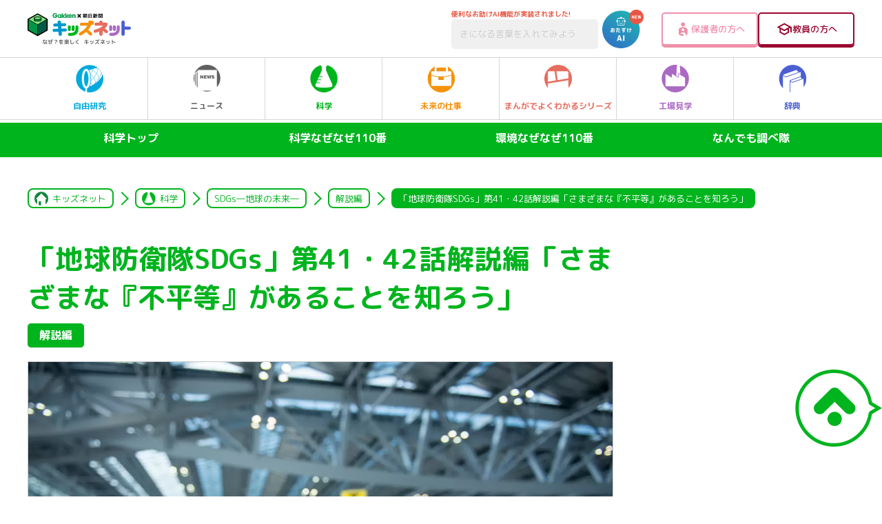

--- FILE ---
content_type: text/html; charset=UTF-8
request_url: https://kids.gakken.co.jp/kagaku/nandemo/edf_sdgs_041_042_02/
body_size: 20135
content:
<!doctype html>
<html lang="ja">

<head>
	<!-- 新サーバ -->
	<meta charset="utf-8">
	<meta http-equiv="x-ua-compatible" content="ie=edge">
	<meta name="viewport" content="width=device-width, initial-scale=1.0">
	<meta name="format-detection" content="telephone=no">
	<title>「地球防衛隊SDGs」第41・42話解説編「さまざまな『不平等』があることを知ろう」 | 解説編 | SDGs―地球の未来― | 科学 | キッズネット</title>

			<meta property="og:title" content="「地球防衛隊SDGs」第41・42話解説編「さまざまな『不平等』があることを知ろう」 | 解説編 | SDGs―地球の未来― | 科学 | キッズネット">
		<meta name="twitter:title" content="「地球防衛隊SDGs」第41・42話解説編「さまざまな『不平等』があることを知ろう」 | 解説編 | SDGs―地球の未来― | 科学 | キッズネット">
		<meta name="description" content="最(さい)近(きん)「SDGs」という言(こと)葉(ば)をよく目(め)にするようになったよね。学(がっ)校(こう)で習(なら)った人(ひと)もいるはず。ちょっとむずかしそうだけど、学(がく)習(しゅう)まんが「地(ち)球(きゅう)防(ぼう)防(えい)隊(たい)SDGs」で楽(たの)しく学(まな)んじゃおう。今(こん)回(かい)は、身(み)の回(まわ)りから世(せ)界(かい)の話(はなし)まで、さまざまな形(かたち)の不(ふ)平(びょう)等(どう)について解(かい)説(せつ)するよ。">
		<meta property="og:description" content="最(さい)近(きん)「SDGs」という言(こと)葉(ば)をよく目(め)にするようになったよね。学(がっ)校(こう)で習(なら)った人(ひと)もいるはず。ちょっとむずかしそうだけど、学(がく)習(しゅう)まんが「地(ち)球(きゅう)防(ぼう)防(えい)隊(たい)SDGs」で楽(たの)しく学(まな)んじゃおう。今(こん)回(かい)は、身(み)の回(まわ)りから世(せ)界(かい)の話(はなし)まで、さまざまな形(かたち)の不(ふ)平(びょう)等(どう)について解(かい)説(せつ)するよ。">
		<meta name="twitter:description" content="最(さい)近(きん)「SDGs」という言(こと)葉(ば)をよく目(め)にするようになったよね。学(がっ)校(こう)で習(なら)った人(ひと)もいるはず。ちょっとむずかしそうだけど、学(がく)習(しゅう)まんが「地(ち)球(きゅう)防(ぼう)防(えい)隊(たい)SDGs」で楽(たの)しく学(まな)んじゃおう。今(こん)回(かい)は、身(み)の回(まわ)りから世(せ)界(かい)の話(はなし)まで、さまざまな形(かたち)の不(ふ)平(びょう)等(どう)について解(かい)説(せつ)するよ。">
		<link rel="canonical" href="https://kids.gakken.co.jp/kagaku/cat_sdgs/edf_sdgs_041_042_02/">
		<meta property="og:url" content="https://kids.gakken.co.jp/kagaku/cat_sdgs/edf_sdgs_041_042_02/">
		<meta property="og:type" content="article">
		<meta property="og:image" content="https://kids.gakken.co.jp/wp-content/uploads/2022/05/edf_sdgs_kaisetsu_042_3.jpg">
		<meta name="twitter:image" content="https://kids.gakken.co.jp/wp-content/uploads/2022/05/edf_sdgs_kaisetsu_042_3.jpg">
		<meta property="og:locale" content="ja_JP">
		<meta property="og:site_name" content="学研×朝日新聞 キッズネット">
		<meta name="twitter:card" content="summary_large_image">
		<meta name="keywords" content="自由研究,夏休み,テーマ,ネタ,レポート,宿題,小学生,中学生,実験,観察,工作,調べ学習,キッズネット,kidsnet,キッズ,こども,子ども,学研">
	
	<link rel="shortcut icon" href="/favicon.ico">
	<meta name="google-site-verification" content="a6qG-yt7a1b-8WVh7zBjtzN2wO5jhUM73TDa0mnD2KE">

	
	<link href="https://fonts.googleapis.com/css?family=M+PLUS+Rounded+1c:400,500,700&display=swap&subset=japanese" rel="stylesheet">
  <link rel="stylesheet" href="https://kids.gakken.co.jp/wp-content/themes/gakken/assets/css/common.css" media="print, screen">
  <link rel="stylesheet" href="https://kids.gakken.co.jp/wp-content/themes/gakken/assets/css/style.css" media="print, screen">
  <link rel="stylesheet" href="https://kids.gakken.co.jp/wp-content/themes/gakken/assets/css/style_sp.css" media="screen and (max-width: 599px)">
  <link rel="stylesheet" href="https://kids.gakken.co.jp/wp-content/themes/gakken/assets/css/style_carrier.css" media="print, screen">
  <link rel="stylesheet" href="https://kids.gakken.co.jp/wp-content/themes/gakken/assets/css/print.css" media="print">
  <link rel="stylesheet" href="https://kids.gakken.co.jp/wp-content/themes/gakken/assets/css/slick.css" media="print, screen">
  <link rel="stylesheet" href="https://kids.gakken.co.jp/wp-content/themes/gakken/assets/css/slick-theme.css" media="print, screen">
    <link rel="stylesheet" href="https://kids.gakken.co.jp/wp-content/themes/gakken/assets/top/css/variables.css" media="print, screen">
  <link rel="stylesheet" href="https://kids.gakken.co.jp/wp-content/themes/gakken/assets/top/css/style.css" media="print, screen">
    	<script src="https://kids.gakken.co.jp/wp-content/themes/gakken/assets/js/jquery.min.js"></script>
<script src="https://kids.gakken.co.jp/wp-content/themes/gakken/assets/js/picturefill.min.js"></script>
<script src="https://kids.gakken.co.jp/wp-content/themes/gakken/assets/js/slick.min.js"></script>
<script src="https://kids.gakken.co.jp/wp-content/themes/gakken/assets/js/ofi.min.js"></script>
<script src="https://kids.gakken.co.jp/wp-content/themes/gakken/assets/js/jquery.nicescroll.min.js"></script>
<script src="https://kids.gakken.co.jp/wp-content/themes/gakken/assets/js/ScrollMagic.min.js"></script>
<script src="https://kids.gakken.co.jp/wp-content/themes/gakken/assets/js/animation.gsap.min.js"></script>
<script src="https://kids.gakken.co.jp/wp-content/themes/gakken/assets/js/TweenMax.min.js"></script>
<script src="https://kids.gakken.co.jp/wp-content/themes/gakken/assets/js/imageMapResizer.min.js"></script>
<script src="https://kids.gakken.co.jp/wp-content/themes/gakken/assets/js/jquery.matchHeight-min.js"></script>
<script src="https://kids.gakken.co.jp/wp-content/themes/gakken/assets/js/common.js"></script>

<script src="https://kids.gakken.co.jp/wp-content/themes/gakken/assets/top/js/main.js"></script>

	
<!-- Google Tag Manager 20180128Gakken -->
<script>(function(w,d,s,l,i){w[l]=w[l]||[];w[l].push({'gtm.start':
new Date().getTime(),event:'gtm.js'});var f=d.getElementsByTagName(s)[0],
j=d.createElement(s),dl=l!='dataLayer'?'&l='+l:'';j.async=true;j.src=
'https://www.googletagmanager.com/gtm.js?id='+i+dl;f.parentNode.insertBefore(j,f);
})(window,document,'script','dataLayer','GTM-K5ZBG8B');</script>
<!-- ここまでが通常のアナリティクス用のタグ -->
<!-- ここからドメイン取得用のタグ（追加するタグ） -->

<script src="https://ipmeta.io/plugin.js"></script>

<script>
    var data  = provideGtmPlugin({
        gtmEventKey: 'ipmeta_loaded',
        apiKey: 'ca1ee69238b7d485cd2f778cd57e877aaf5ea5e558d5654c028f570355a36e33',
    });
    window.dataLayer = window.dataLayer || [];
    window.dataLayer.push(data);
</script>
<!-- End Google Tag Manager 20180128Gakken -->
	<style>
    .onepub-ov-padding-top {
        height: 4px;
    }

    .onepub-ov-close-button {
        display: block;
        width: 20px;
        height: 20px;
        position: absolute;
        right: 0px;
        top: -20px;
        border: none;
        box-shadow: -1px -1px 1px 0 rgb(0 0 0 / 20%);
        background-color: #fff;
    }

    .onepub-ov-close-button::before,
    .onepub-ov-close-button::after {
        content: "";
        position: absolute;
        top: 50%;
        left: 50%;
        width: 3px;
        height: 20px;
        background: #333;
    }

    .onepub-ov-close-button::after {
        transform: translate(-50%, -50%) rotate(-45deg);
    }

    .onepub-ov-close-button::before {
        transform: translate(-50%, -50%) rotate(45deg);
    }

    .onepub-ov-rendered {
        display: block !important;
        height: auto !important;
        visibility: visible;
        opacity: 1;
        will-change: opacity;
        width: 100%;
        position: fixed;
        left: 0;
        right: 0;
        bottom: 0;
        box-sizing: border-box;
        z-index: 2147483647;
        box-shadow: rgb(0 0 0 / 40%) 0px -4px 6px -3px;
        background: #fff;
    }

    .onepub-ov-rendered iframe {
        display: block;
        margin: 0px auto;
    }

    .onepub-ov-norendered {
        visibility: hidden;
        opacity: 0;
        will-change: opacity;
        transition: opacity 225ms cubic-bezier(0.4, 0, 0.2, 1) 0ms;
    }

    @media screen and (min-width: 600px) {
        .onepub-ov-rendered {
            display: none !important;
        }
    }
</style>
<script>
    // オーバーレイ広告の非表示
    document.addEventListener('DOMContentLoaded', function() {
        var ov_ad = document.getElementById('onepub_ov_wrapper');
        var ov_ad_close = document.getElementsByClassName('onepub-ov-close-button');
        if (ov_ad) {
            ov_ad_close[0].addEventListener('click', function() {
                ov_ad.remove();
            });
        }
    });
</script>

<script async src="https://securepubads.g.doubleclick.net/tag/js/gpt.js">
</script>
<script>
    var googletag = googletag || {};
    googletag.cmd = googletag.cmd || [];
    var slotSpFov = null;
    var path_value = location.pathname.substr(0, 40);
    var ref_value = document.referrer ? document.referrer.split("/")[2] : 'null';
    googletag.cmd.push(function() {
        googletag.defineSlot('/2221531/kidsnet_renewal/kidsnet_A_PC', [
            [970, 250],
            [970, 90],
            [728, 90]
        ], 'div-gpt-ad-1558667702541-0').addService(googletag.pubads());
        googletag.defineSlot('/2221531/kidsnet_renewal/kidsnet_A_SP', [
            [320, 50],
            [320, 100]
        ], 'div-gpt-ad-1558667917749-0').addService(googletag.pubads());
        googletag.defineSlot('/2221531/kidsnet_renewal/kidsnet_B_PC', [300, 250], 'div-gpt-ad-1558668125096-0').addService(googletag.pubads());
        googletag.defineSlot('/2221531/kidsnet_renewal/kidsnet_B_SP', [300, 250], 'div-gpt-ad-1558668184162-0').addService(googletag.pubads());
        googletag.defineSlot('/2221531/kidsnet_renewal/kidsnet_C_PC', [
            [300, 250],
            [300, 600]
        ], 'div-gpt-ad-1558668250786-0').addService(googletag.pubads());
        googletag.defineSlot('/2221531/kidsnet_renewal/kidsnet_D_PC', [300, 250], 'div-gpt-ad-1558668332669-0').addService(googletag.pubads());
        googletag.defineSlot('/2221531/kidsnet_renewal/kidsnet_D_SP', [300, 250], 'div-gpt-ad-1558668391995-0').addService(googletag.pubads());
        googletag.defineSlot('/2221531/kidsnet_renewal/kidsnet_E_PC', [300, 250], 'div-gpt-ad-1558668477968-0').addService(googletag.pubads());
        googletag.defineSlot('/2221531/kidsnet_renewal/kidsnet_E_SP', [300, 250], 'div-gpt-ad-1558668616353-0').addService(googletag.pubads());
        googletag.defineSlot('/2221531/kidsnet_renewal/kidsnet_F_PC', [
            [336, 280],
            [300, 250]
        ], 'div-gpt-ad-1558668680922-0').addService(googletag.pubads());
        googletag.defineSlot('/2221531/kidsnet_renewal/kidsnet_F_SP', [300, 250], 'div-gpt-ad-1558668811462-0').addService(googletag.pubads());
        googletag.defineSlot('/2221531/kidsnet_renewal/kidsnet_G_PC', [
            [300, 250],
            [336, 280]
        ], 'div-gpt-ad-1558668866463-0').addService(googletag.pubads());
        googletag.defineSlot('/2221531/kidsnet_renewal/kidsnet_G_SP', [300, 250], 'div-gpt-ad-1558668930715-0').addService(googletag.pubads());
        slotSpFov = googletag.defineSlot('/2221531/kidsnet_renewal/kidsnet_SP_overlay', [
            [320, 50],
            [320, 100]
        ], 'kidsnet_SP_overlay').addService(googletag.pubads());
        googletag.pubads().enableSingleRequest();
        googletag.pubads().setTargeting('urls', path_value);
        googletag.pubads().setTargeting('Ref', ref_value);
        googletag.pubads().collapseEmptyDivs();
        googletag.enableServices();
        googletag.pubads().addEventListener('slotRenderEnded', event => {
            if (event.slot === slotSpFov) {
                if (!event.size) return;
                var ovDiv = document.querySelector('#onepub_ov_wrapper');
                ovDiv.className = 'onepub-ov-rendered';
                var closeBtn = document.querySelector('#onepub_ov > button');
                closeBtn.addEventListener('click', event => {
                    ovDiv.className = 'onepub-ov-norendered';
                    googletag.cmd.push(function() {
                        googletag.destroySlots([slotSpFov]);
                    });
                    ovDiv.remove();
                });
            }
        });
    });
</script>	<!-- START google adwords グローバルサイトタグ 20191016 start -->
<!-- Global site tag (gtag.js) - Google Ads: 702286601 -->
<script async src="https://www.googletagmanager.com/gtag/js?id=AW-702286601"></script>
<script>
  window.dataLayer = window.dataLayer || [];
  function gtag(){dataLayer.push(arguments);}
  gtag('js', new Date());

  gtag('config', 'AW-702286601');
</script>
<!-- END google adwords グローバルサイトタグ 20191016 -->


<!-- START google adwords CVタグ 20191016 start -->
<!-- Event snippet for PV conversion page -->
<script>
  gtag('event', 'conversion', {'send_to': 'AW-702286601/J8ZRCLLP2q8BEImW8M4C'});
</script>
<!-- END google adwords CVタグ 20191016 -->
	<script data-cfasync="false" data-no-defer="1" data-no-minify="1" data-no-optimize="1">var ewww_webp_supported=!1;function check_webp_feature(A,e){var w;e=void 0!==e?e:function(){},ewww_webp_supported?e(ewww_webp_supported):((w=new Image).onload=function(){ewww_webp_supported=0<w.width&&0<w.height,e&&e(ewww_webp_supported)},w.onerror=function(){e&&e(!1)},w.src="data:image/webp;base64,"+{alpha:"UklGRkoAAABXRUJQVlA4WAoAAAAQAAAAAAAAAAAAQUxQSAwAAAARBxAR/Q9ERP8DAABWUDggGAAAABQBAJ0BKgEAAQAAAP4AAA3AAP7mtQAAAA=="}[A])}check_webp_feature("alpha");</script><script data-cfasync="false" data-no-defer="1" data-no-minify="1" data-no-optimize="1">var Arrive=function(c,w){"use strict";if(c.MutationObserver&&"undefined"!=typeof HTMLElement){var r,a=0,u=(r=HTMLElement.prototype.matches||HTMLElement.prototype.webkitMatchesSelector||HTMLElement.prototype.mozMatchesSelector||HTMLElement.prototype.msMatchesSelector,{matchesSelector:function(e,t){return e instanceof HTMLElement&&r.call(e,t)},addMethod:function(e,t,r){var a=e[t];e[t]=function(){return r.length==arguments.length?r.apply(this,arguments):"function"==typeof a?a.apply(this,arguments):void 0}},callCallbacks:function(e,t){t&&t.options.onceOnly&&1==t.firedElems.length&&(e=[e[0]]);for(var r,a=0;r=e[a];a++)r&&r.callback&&r.callback.call(r.elem,r.elem);t&&t.options.onceOnly&&1==t.firedElems.length&&t.me.unbindEventWithSelectorAndCallback.call(t.target,t.selector,t.callback)},checkChildNodesRecursively:function(e,t,r,a){for(var i,n=0;i=e[n];n++)r(i,t,a)&&a.push({callback:t.callback,elem:i}),0<i.childNodes.length&&u.checkChildNodesRecursively(i.childNodes,t,r,a)},mergeArrays:function(e,t){var r,a={};for(r in e)e.hasOwnProperty(r)&&(a[r]=e[r]);for(r in t)t.hasOwnProperty(r)&&(a[r]=t[r]);return a},toElementsArray:function(e){return e=void 0!==e&&("number"!=typeof e.length||e===c)?[e]:e}}),e=(l.prototype.addEvent=function(e,t,r,a){a={target:e,selector:t,options:r,callback:a,firedElems:[]};return this._beforeAdding&&this._beforeAdding(a),this._eventsBucket.push(a),a},l.prototype.removeEvent=function(e){for(var t,r=this._eventsBucket.length-1;t=this._eventsBucket[r];r--)e(t)&&(this._beforeRemoving&&this._beforeRemoving(t),(t=this._eventsBucket.splice(r,1))&&t.length&&(t[0].callback=null))},l.prototype.beforeAdding=function(e){this._beforeAdding=e},l.prototype.beforeRemoving=function(e){this._beforeRemoving=e},l),t=function(i,n){var o=new e,l=this,s={fireOnAttributesModification:!1};return o.beforeAdding(function(t){var e=t.target;e!==c.document&&e!==c||(e=document.getElementsByTagName("html")[0]);var r=new MutationObserver(function(e){n.call(this,e,t)}),a=i(t.options);r.observe(e,a),t.observer=r,t.me=l}),o.beforeRemoving(function(e){e.observer.disconnect()}),this.bindEvent=function(e,t,r){t=u.mergeArrays(s,t);for(var a=u.toElementsArray(this),i=0;i<a.length;i++)o.addEvent(a[i],e,t,r)},this.unbindEvent=function(){var r=u.toElementsArray(this);o.removeEvent(function(e){for(var t=0;t<r.length;t++)if(this===w||e.target===r[t])return!0;return!1})},this.unbindEventWithSelectorOrCallback=function(r){var a=u.toElementsArray(this),i=r,e="function"==typeof r?function(e){for(var t=0;t<a.length;t++)if((this===w||e.target===a[t])&&e.callback===i)return!0;return!1}:function(e){for(var t=0;t<a.length;t++)if((this===w||e.target===a[t])&&e.selector===r)return!0;return!1};o.removeEvent(e)},this.unbindEventWithSelectorAndCallback=function(r,a){var i=u.toElementsArray(this);o.removeEvent(function(e){for(var t=0;t<i.length;t++)if((this===w||e.target===i[t])&&e.selector===r&&e.callback===a)return!0;return!1})},this},i=new function(){var s={fireOnAttributesModification:!1,onceOnly:!1,existing:!1};function n(e,t,r){return!(!u.matchesSelector(e,t.selector)||(e._id===w&&(e._id=a++),-1!=t.firedElems.indexOf(e._id)))&&(t.firedElems.push(e._id),!0)}var c=(i=new t(function(e){var t={attributes:!1,childList:!0,subtree:!0};return e.fireOnAttributesModification&&(t.attributes=!0),t},function(e,i){e.forEach(function(e){var t=e.addedNodes,r=e.target,a=[];null!==t&&0<t.length?u.checkChildNodesRecursively(t,i,n,a):"attributes"===e.type&&n(r,i)&&a.push({callback:i.callback,elem:r}),u.callCallbacks(a,i)})})).bindEvent;return i.bindEvent=function(e,t,r){t=void 0===r?(r=t,s):u.mergeArrays(s,t);var a=u.toElementsArray(this);if(t.existing){for(var i=[],n=0;n<a.length;n++)for(var o=a[n].querySelectorAll(e),l=0;l<o.length;l++)i.push({callback:r,elem:o[l]});if(t.onceOnly&&i.length)return r.call(i[0].elem,i[0].elem);setTimeout(u.callCallbacks,1,i)}c.call(this,e,t,r)},i},o=new function(){var a={};function i(e,t){return u.matchesSelector(e,t.selector)}var n=(o=new t(function(){return{childList:!0,subtree:!0}},function(e,r){e.forEach(function(e){var t=e.removedNodes,e=[];null!==t&&0<t.length&&u.checkChildNodesRecursively(t,r,i,e),u.callCallbacks(e,r)})})).bindEvent;return o.bindEvent=function(e,t,r){t=void 0===r?(r=t,a):u.mergeArrays(a,t),n.call(this,e,t,r)},o};d(HTMLElement.prototype),d(NodeList.prototype),d(HTMLCollection.prototype),d(HTMLDocument.prototype),d(Window.prototype);var n={};return s(i,n,"unbindAllArrive"),s(o,n,"unbindAllLeave"),n}function l(){this._eventsBucket=[],this._beforeAdding=null,this._beforeRemoving=null}function s(e,t,r){u.addMethod(t,r,e.unbindEvent),u.addMethod(t,r,e.unbindEventWithSelectorOrCallback),u.addMethod(t,r,e.unbindEventWithSelectorAndCallback)}function d(e){e.arrive=i.bindEvent,s(i,e,"unbindArrive"),e.leave=o.bindEvent,s(o,e,"unbindLeave")}}(window,void 0),ewww_webp_supported=!1;function check_webp_feature(e,t){var r;ewww_webp_supported?t(ewww_webp_supported):((r=new Image).onload=function(){ewww_webp_supported=0<r.width&&0<r.height,t(ewww_webp_supported)},r.onerror=function(){t(!1)},r.src="data:image/webp;base64,"+{alpha:"UklGRkoAAABXRUJQVlA4WAoAAAAQAAAAAAAAAAAAQUxQSAwAAAARBxAR/Q9ERP8DAABWUDggGAAAABQBAJ0BKgEAAQAAAP4AAA3AAP7mtQAAAA==",animation:"UklGRlIAAABXRUJQVlA4WAoAAAASAAAAAAAAAAAAQU5JTQYAAAD/////AABBTk1GJgAAAAAAAAAAAAAAAAAAAGQAAABWUDhMDQAAAC8AAAAQBxAREYiI/gcA"}[e])}function ewwwLoadImages(e){if(e){for(var t=document.querySelectorAll(".batch-image img, .image-wrapper a, .ngg-pro-masonry-item a, .ngg-galleria-offscreen-seo-wrapper a"),r=0,a=t.length;r<a;r++)ewwwAttr(t[r],"data-src",t[r].getAttribute("data-webp")),ewwwAttr(t[r],"data-thumbnail",t[r].getAttribute("data-webp-thumbnail"));for(var i=document.querySelectorAll("div.woocommerce-product-gallery__image"),r=0,a=i.length;r<a;r++)ewwwAttr(i[r],"data-thumb",i[r].getAttribute("data-webp-thumb"))}for(var n=document.querySelectorAll("video"),r=0,a=n.length;r<a;r++)ewwwAttr(n[r],"poster",e?n[r].getAttribute("data-poster-webp"):n[r].getAttribute("data-poster-image"));for(var o,l=document.querySelectorAll("img.ewww_webp_lazy_load"),r=0,a=l.length;r<a;r++)e&&(ewwwAttr(l[r],"data-lazy-srcset",l[r].getAttribute("data-lazy-srcset-webp")),ewwwAttr(l[r],"data-srcset",l[r].getAttribute("data-srcset-webp")),ewwwAttr(l[r],"data-lazy-src",l[r].getAttribute("data-lazy-src-webp")),ewwwAttr(l[r],"data-src",l[r].getAttribute("data-src-webp")),ewwwAttr(l[r],"data-orig-file",l[r].getAttribute("data-webp-orig-file")),ewwwAttr(l[r],"data-medium-file",l[r].getAttribute("data-webp-medium-file")),ewwwAttr(l[r],"data-large-file",l[r].getAttribute("data-webp-large-file")),null!=(o=l[r].getAttribute("srcset"))&&!1!==o&&o.includes("R0lGOD")&&ewwwAttr(l[r],"src",l[r].getAttribute("data-lazy-src-webp"))),l[r].className=l[r].className.replace(/\bewww_webp_lazy_load\b/,"");for(var s=document.querySelectorAll(".ewww_webp"),r=0,a=s.length;r<a;r++)e?(ewwwAttr(s[r],"srcset",s[r].getAttribute("data-srcset-webp")),ewwwAttr(s[r],"src",s[r].getAttribute("data-src-webp")),ewwwAttr(s[r],"data-orig-file",s[r].getAttribute("data-webp-orig-file")),ewwwAttr(s[r],"data-medium-file",s[r].getAttribute("data-webp-medium-file")),ewwwAttr(s[r],"data-large-file",s[r].getAttribute("data-webp-large-file")),ewwwAttr(s[r],"data-large_image",s[r].getAttribute("data-webp-large_image")),ewwwAttr(s[r],"data-src",s[r].getAttribute("data-webp-src"))):(ewwwAttr(s[r],"srcset",s[r].getAttribute("data-srcset-img")),ewwwAttr(s[r],"src",s[r].getAttribute("data-src-img"))),s[r].className=s[r].className.replace(/\bewww_webp\b/,"ewww_webp_loaded");window.jQuery&&jQuery.fn.isotope&&jQuery.fn.imagesLoaded&&(jQuery(".fusion-posts-container-infinite").imagesLoaded(function(){jQuery(".fusion-posts-container-infinite").hasClass("isotope")&&jQuery(".fusion-posts-container-infinite").isotope()}),jQuery(".fusion-portfolio:not(.fusion-recent-works) .fusion-portfolio-wrapper").imagesLoaded(function(){jQuery(".fusion-portfolio:not(.fusion-recent-works) .fusion-portfolio-wrapper").isotope()}))}function ewwwWebPInit(e){ewwwLoadImages(e),ewwwNggLoadGalleries(e),document.arrive(".ewww_webp",function(){ewwwLoadImages(e)}),document.arrive(".ewww_webp_lazy_load",function(){ewwwLoadImages(e)}),document.arrive("videos",function(){ewwwLoadImages(e)}),"loading"==document.readyState?document.addEventListener("DOMContentLoaded",ewwwJSONParserInit):("undefined"!=typeof galleries&&ewwwNggParseGalleries(e),ewwwWooParseVariations(e))}function ewwwAttr(e,t,r){null!=r&&!1!==r&&e.setAttribute(t,r)}function ewwwJSONParserInit(){"undefined"!=typeof galleries&&check_webp_feature("alpha",ewwwNggParseGalleries),check_webp_feature("alpha",ewwwWooParseVariations)}function ewwwWooParseVariations(e){if(e)for(var t=document.querySelectorAll("form.variations_form"),r=0,a=t.length;r<a;r++){var i=t[r].getAttribute("data-product_variations"),n=!1;try{for(var o in i=JSON.parse(i))void 0!==i[o]&&void 0!==i[o].image&&(void 0!==i[o].image.src_webp&&(i[o].image.src=i[o].image.src_webp,n=!0),void 0!==i[o].image.srcset_webp&&(i[o].image.srcset=i[o].image.srcset_webp,n=!0),void 0!==i[o].image.full_src_webp&&(i[o].image.full_src=i[o].image.full_src_webp,n=!0),void 0!==i[o].image.gallery_thumbnail_src_webp&&(i[o].image.gallery_thumbnail_src=i[o].image.gallery_thumbnail_src_webp,n=!0),void 0!==i[o].image.thumb_src_webp&&(i[o].image.thumb_src=i[o].image.thumb_src_webp,n=!0));n&&ewwwAttr(t[r],"data-product_variations",JSON.stringify(i))}catch(e){}}}function ewwwNggParseGalleries(e){if(e)for(var t in galleries){var r=galleries[t];galleries[t].images_list=ewwwNggParseImageList(r.images_list)}}function ewwwNggLoadGalleries(e){e&&document.addEventListener("ngg.galleria.themeadded",function(e,t){window.ngg_galleria._create_backup=window.ngg_galleria.create,window.ngg_galleria.create=function(e,t){var r=$(e).data("id");return galleries["gallery_"+r].images_list=ewwwNggParseImageList(galleries["gallery_"+r].images_list),window.ngg_galleria._create_backup(e,t)}})}function ewwwNggParseImageList(e){for(var t in e){var r=e[t];if(void 0!==r["image-webp"]&&(e[t].image=r["image-webp"],delete e[t]["image-webp"]),void 0!==r["thumb-webp"]&&(e[t].thumb=r["thumb-webp"],delete e[t]["thumb-webp"]),void 0!==r.full_image_webp&&(e[t].full_image=r.full_image_webp,delete e[t].full_image_webp),void 0!==r.srcsets)for(var a in r.srcsets)nggSrcset=r.srcsets[a],void 0!==r.srcsets[a+"-webp"]&&(e[t].srcsets[a]=r.srcsets[a+"-webp"],delete e[t].srcsets[a+"-webp"]);if(void 0!==r.full_srcsets)for(var i in r.full_srcsets)nggFSrcset=r.full_srcsets[i],void 0!==r.full_srcsets[i+"-webp"]&&(e[t].full_srcsets[i]=r.full_srcsets[i+"-webp"],delete e[t].full_srcsets[i+"-webp"])}return e}check_webp_feature("alpha",ewwwWebPInit);</script><meta name='robots' content='max-image-preview:large' />
<link rel='dns-prefetch' href='//www.google.com' />
<link rel='dns-prefetch' href='//stats.wp.com' />
<script type="text/javascript" id="wpp-js" src="https://kids.gakken.co.jp/wp-content/plugins/wordpress-popular-posts/assets/js/wpp.min.js?ver=7.3.1" data-sampling="1" data-sampling-rate="100" data-api-url="https://kids.gakken.co.jp/wp-json/wordpress-popular-posts" data-post-id="64176" data-token="f96447c230" data-lang="0" data-debug="0"></script>
<script type="text/javascript">
/* <![CDATA[ */
window._wpemojiSettings = {"baseUrl":"https:\/\/s.w.org\/images\/core\/emoji\/15.0.3\/72x72\/","ext":".png","svgUrl":"https:\/\/s.w.org\/images\/core\/emoji\/15.0.3\/svg\/","svgExt":".svg","source":{"concatemoji":"https:\/\/kids.gakken.co.jp\/wp-includes\/js\/wp-emoji-release.min.js?ver=6.6.2"}};
/*! This file is auto-generated */
!function(i,n){var o,s,e;function c(e){try{var t={supportTests:e,timestamp:(new Date).valueOf()};sessionStorage.setItem(o,JSON.stringify(t))}catch(e){}}function p(e,t,n){e.clearRect(0,0,e.canvas.width,e.canvas.height),e.fillText(t,0,0);var t=new Uint32Array(e.getImageData(0,0,e.canvas.width,e.canvas.height).data),r=(e.clearRect(0,0,e.canvas.width,e.canvas.height),e.fillText(n,0,0),new Uint32Array(e.getImageData(0,0,e.canvas.width,e.canvas.height).data));return t.every(function(e,t){return e===r[t]})}function u(e,t,n){switch(t){case"flag":return n(e,"\ud83c\udff3\ufe0f\u200d\u26a7\ufe0f","\ud83c\udff3\ufe0f\u200b\u26a7\ufe0f")?!1:!n(e,"\ud83c\uddfa\ud83c\uddf3","\ud83c\uddfa\u200b\ud83c\uddf3")&&!n(e,"\ud83c\udff4\udb40\udc67\udb40\udc62\udb40\udc65\udb40\udc6e\udb40\udc67\udb40\udc7f","\ud83c\udff4\u200b\udb40\udc67\u200b\udb40\udc62\u200b\udb40\udc65\u200b\udb40\udc6e\u200b\udb40\udc67\u200b\udb40\udc7f");case"emoji":return!n(e,"\ud83d\udc26\u200d\u2b1b","\ud83d\udc26\u200b\u2b1b")}return!1}function f(e,t,n){var r="undefined"!=typeof WorkerGlobalScope&&self instanceof WorkerGlobalScope?new OffscreenCanvas(300,150):i.createElement("canvas"),a=r.getContext("2d",{willReadFrequently:!0}),o=(a.textBaseline="top",a.font="600 32px Arial",{});return e.forEach(function(e){o[e]=t(a,e,n)}),o}function t(e){var t=i.createElement("script");t.src=e,t.defer=!0,i.head.appendChild(t)}"undefined"!=typeof Promise&&(o="wpEmojiSettingsSupports",s=["flag","emoji"],n.supports={everything:!0,everythingExceptFlag:!0},e=new Promise(function(e){i.addEventListener("DOMContentLoaded",e,{once:!0})}),new Promise(function(t){var n=function(){try{var e=JSON.parse(sessionStorage.getItem(o));if("object"==typeof e&&"number"==typeof e.timestamp&&(new Date).valueOf()<e.timestamp+604800&&"object"==typeof e.supportTests)return e.supportTests}catch(e){}return null}();if(!n){if("undefined"!=typeof Worker&&"undefined"!=typeof OffscreenCanvas&&"undefined"!=typeof URL&&URL.createObjectURL&&"undefined"!=typeof Blob)try{var e="postMessage("+f.toString()+"("+[JSON.stringify(s),u.toString(),p.toString()].join(",")+"));",r=new Blob([e],{type:"text/javascript"}),a=new Worker(URL.createObjectURL(r),{name:"wpTestEmojiSupports"});return void(a.onmessage=function(e){c(n=e.data),a.terminate(),t(n)})}catch(e){}c(n=f(s,u,p))}t(n)}).then(function(e){for(var t in e)n.supports[t]=e[t],n.supports.everything=n.supports.everything&&n.supports[t],"flag"!==t&&(n.supports.everythingExceptFlag=n.supports.everythingExceptFlag&&n.supports[t]);n.supports.everythingExceptFlag=n.supports.everythingExceptFlag&&!n.supports.flag,n.DOMReady=!1,n.readyCallback=function(){n.DOMReady=!0}}).then(function(){return e}).then(function(){var e;n.supports.everything||(n.readyCallback(),(e=n.source||{}).concatemoji?t(e.concatemoji):e.wpemoji&&e.twemoji&&(t(e.twemoji),t(e.wpemoji)))}))}((window,document),window._wpemojiSettings);
/* ]]> */
</script>
<style id='wp-emoji-styles-inline-css' type='text/css'>

	img.wp-smiley, img.emoji {
		display: inline !important;
		border: none !important;
		box-shadow: none !important;
		height: 1em !important;
		width: 1em !important;
		margin: 0 0.07em !important;
		vertical-align: -0.1em !important;
		background: none !important;
		padding: 0 !important;
	}
</style>
<link rel='stylesheet' id='wp-block-library-css' href='https://kids.gakken.co.jp/wp-includes/css/dist/block-library/style.min.css?ver=6.6.2' type='text/css' media='all' />
<style id='qsm-quiz-style-inline-css' type='text/css'>


</style>
<link rel='stylesheet' id='mediaelement-css' href='https://kids.gakken.co.jp/wp-includes/js/mediaelement/mediaelementplayer-legacy.min.css?ver=4.2.17' type='text/css' media='all' />
<link rel='stylesheet' id='wp-mediaelement-css' href='https://kids.gakken.co.jp/wp-includes/js/mediaelement/wp-mediaelement.min.css?ver=6.6.2' type='text/css' media='all' />
<style id='jetpack-sharing-buttons-style-inline-css' type='text/css'>
.jetpack-sharing-buttons__services-list{display:flex;flex-direction:row;flex-wrap:wrap;gap:0;list-style-type:none;margin:5px;padding:0}.jetpack-sharing-buttons__services-list.has-small-icon-size{font-size:12px}.jetpack-sharing-buttons__services-list.has-normal-icon-size{font-size:16px}.jetpack-sharing-buttons__services-list.has-large-icon-size{font-size:24px}.jetpack-sharing-buttons__services-list.has-huge-icon-size{font-size:36px}@media print{.jetpack-sharing-buttons__services-list{display:none!important}}.editor-styles-wrapper .wp-block-jetpack-sharing-buttons{gap:0;padding-inline-start:0}ul.jetpack-sharing-buttons__services-list.has-background{padding:1.25em 2.375em}
</style>
<style id='classic-theme-styles-inline-css' type='text/css'>
/*! This file is auto-generated */
.wp-block-button__link{color:#fff;background-color:#32373c;border-radius:9999px;box-shadow:none;text-decoration:none;padding:calc(.667em + 2px) calc(1.333em + 2px);font-size:1.125em}.wp-block-file__button{background:#32373c;color:#fff;text-decoration:none}
</style>
<style id='global-styles-inline-css' type='text/css'>
:root{--wp--preset--aspect-ratio--square: 1;--wp--preset--aspect-ratio--4-3: 4/3;--wp--preset--aspect-ratio--3-4: 3/4;--wp--preset--aspect-ratio--3-2: 3/2;--wp--preset--aspect-ratio--2-3: 2/3;--wp--preset--aspect-ratio--16-9: 16/9;--wp--preset--aspect-ratio--9-16: 9/16;--wp--preset--color--black: #000000;--wp--preset--color--cyan-bluish-gray: #abb8c3;--wp--preset--color--white: #ffffff;--wp--preset--color--pale-pink: #f78da7;--wp--preset--color--vivid-red: #cf2e2e;--wp--preset--color--luminous-vivid-orange: #ff6900;--wp--preset--color--luminous-vivid-amber: #fcb900;--wp--preset--color--light-green-cyan: #7bdcb5;--wp--preset--color--vivid-green-cyan: #00d084;--wp--preset--color--pale-cyan-blue: #8ed1fc;--wp--preset--color--vivid-cyan-blue: #0693e3;--wp--preset--color--vivid-purple: #9b51e0;--wp--preset--gradient--vivid-cyan-blue-to-vivid-purple: linear-gradient(135deg,rgba(6,147,227,1) 0%,rgb(155,81,224) 100%);--wp--preset--gradient--light-green-cyan-to-vivid-green-cyan: linear-gradient(135deg,rgb(122,220,180) 0%,rgb(0,208,130) 100%);--wp--preset--gradient--luminous-vivid-amber-to-luminous-vivid-orange: linear-gradient(135deg,rgba(252,185,0,1) 0%,rgba(255,105,0,1) 100%);--wp--preset--gradient--luminous-vivid-orange-to-vivid-red: linear-gradient(135deg,rgba(255,105,0,1) 0%,rgb(207,46,46) 100%);--wp--preset--gradient--very-light-gray-to-cyan-bluish-gray: linear-gradient(135deg,rgb(238,238,238) 0%,rgb(169,184,195) 100%);--wp--preset--gradient--cool-to-warm-spectrum: linear-gradient(135deg,rgb(74,234,220) 0%,rgb(151,120,209) 20%,rgb(207,42,186) 40%,rgb(238,44,130) 60%,rgb(251,105,98) 80%,rgb(254,248,76) 100%);--wp--preset--gradient--blush-light-purple: linear-gradient(135deg,rgb(255,206,236) 0%,rgb(152,150,240) 100%);--wp--preset--gradient--blush-bordeaux: linear-gradient(135deg,rgb(254,205,165) 0%,rgb(254,45,45) 50%,rgb(107,0,62) 100%);--wp--preset--gradient--luminous-dusk: linear-gradient(135deg,rgb(255,203,112) 0%,rgb(199,81,192) 50%,rgb(65,88,208) 100%);--wp--preset--gradient--pale-ocean: linear-gradient(135deg,rgb(255,245,203) 0%,rgb(182,227,212) 50%,rgb(51,167,181) 100%);--wp--preset--gradient--electric-grass: linear-gradient(135deg,rgb(202,248,128) 0%,rgb(113,206,126) 100%);--wp--preset--gradient--midnight: linear-gradient(135deg,rgb(2,3,129) 0%,rgb(40,116,252) 100%);--wp--preset--font-size--small: 13px;--wp--preset--font-size--medium: 20px;--wp--preset--font-size--large: 36px;--wp--preset--font-size--x-large: 42px;--wp--preset--spacing--20: 0.44rem;--wp--preset--spacing--30: 0.67rem;--wp--preset--spacing--40: 1rem;--wp--preset--spacing--50: 1.5rem;--wp--preset--spacing--60: 2.25rem;--wp--preset--spacing--70: 3.38rem;--wp--preset--spacing--80: 5.06rem;--wp--preset--shadow--natural: 6px 6px 9px rgba(0, 0, 0, 0.2);--wp--preset--shadow--deep: 12px 12px 50px rgba(0, 0, 0, 0.4);--wp--preset--shadow--sharp: 6px 6px 0px rgba(0, 0, 0, 0.2);--wp--preset--shadow--outlined: 6px 6px 0px -3px rgba(255, 255, 255, 1), 6px 6px rgba(0, 0, 0, 1);--wp--preset--shadow--crisp: 6px 6px 0px rgba(0, 0, 0, 1);}:where(.is-layout-flex){gap: 0.5em;}:where(.is-layout-grid){gap: 0.5em;}body .is-layout-flex{display: flex;}.is-layout-flex{flex-wrap: wrap;align-items: center;}.is-layout-flex > :is(*, div){margin: 0;}body .is-layout-grid{display: grid;}.is-layout-grid > :is(*, div){margin: 0;}:where(.wp-block-columns.is-layout-flex){gap: 2em;}:where(.wp-block-columns.is-layout-grid){gap: 2em;}:where(.wp-block-post-template.is-layout-flex){gap: 1.25em;}:where(.wp-block-post-template.is-layout-grid){gap: 1.25em;}.has-black-color{color: var(--wp--preset--color--black) !important;}.has-cyan-bluish-gray-color{color: var(--wp--preset--color--cyan-bluish-gray) !important;}.has-white-color{color: var(--wp--preset--color--white) !important;}.has-pale-pink-color{color: var(--wp--preset--color--pale-pink) !important;}.has-vivid-red-color{color: var(--wp--preset--color--vivid-red) !important;}.has-luminous-vivid-orange-color{color: var(--wp--preset--color--luminous-vivid-orange) !important;}.has-luminous-vivid-amber-color{color: var(--wp--preset--color--luminous-vivid-amber) !important;}.has-light-green-cyan-color{color: var(--wp--preset--color--light-green-cyan) !important;}.has-vivid-green-cyan-color{color: var(--wp--preset--color--vivid-green-cyan) !important;}.has-pale-cyan-blue-color{color: var(--wp--preset--color--pale-cyan-blue) !important;}.has-vivid-cyan-blue-color{color: var(--wp--preset--color--vivid-cyan-blue) !important;}.has-vivid-purple-color{color: var(--wp--preset--color--vivid-purple) !important;}.has-black-background-color{background-color: var(--wp--preset--color--black) !important;}.has-cyan-bluish-gray-background-color{background-color: var(--wp--preset--color--cyan-bluish-gray) !important;}.has-white-background-color{background-color: var(--wp--preset--color--white) !important;}.has-pale-pink-background-color{background-color: var(--wp--preset--color--pale-pink) !important;}.has-vivid-red-background-color{background-color: var(--wp--preset--color--vivid-red) !important;}.has-luminous-vivid-orange-background-color{background-color: var(--wp--preset--color--luminous-vivid-orange) !important;}.has-luminous-vivid-amber-background-color{background-color: var(--wp--preset--color--luminous-vivid-amber) !important;}.has-light-green-cyan-background-color{background-color: var(--wp--preset--color--light-green-cyan) !important;}.has-vivid-green-cyan-background-color{background-color: var(--wp--preset--color--vivid-green-cyan) !important;}.has-pale-cyan-blue-background-color{background-color: var(--wp--preset--color--pale-cyan-blue) !important;}.has-vivid-cyan-blue-background-color{background-color: var(--wp--preset--color--vivid-cyan-blue) !important;}.has-vivid-purple-background-color{background-color: var(--wp--preset--color--vivid-purple) !important;}.has-black-border-color{border-color: var(--wp--preset--color--black) !important;}.has-cyan-bluish-gray-border-color{border-color: var(--wp--preset--color--cyan-bluish-gray) !important;}.has-white-border-color{border-color: var(--wp--preset--color--white) !important;}.has-pale-pink-border-color{border-color: var(--wp--preset--color--pale-pink) !important;}.has-vivid-red-border-color{border-color: var(--wp--preset--color--vivid-red) !important;}.has-luminous-vivid-orange-border-color{border-color: var(--wp--preset--color--luminous-vivid-orange) !important;}.has-luminous-vivid-amber-border-color{border-color: var(--wp--preset--color--luminous-vivid-amber) !important;}.has-light-green-cyan-border-color{border-color: var(--wp--preset--color--light-green-cyan) !important;}.has-vivid-green-cyan-border-color{border-color: var(--wp--preset--color--vivid-green-cyan) !important;}.has-pale-cyan-blue-border-color{border-color: var(--wp--preset--color--pale-cyan-blue) !important;}.has-vivid-cyan-blue-border-color{border-color: var(--wp--preset--color--vivid-cyan-blue) !important;}.has-vivid-purple-border-color{border-color: var(--wp--preset--color--vivid-purple) !important;}.has-vivid-cyan-blue-to-vivid-purple-gradient-background{background: var(--wp--preset--gradient--vivid-cyan-blue-to-vivid-purple) !important;}.has-light-green-cyan-to-vivid-green-cyan-gradient-background{background: var(--wp--preset--gradient--light-green-cyan-to-vivid-green-cyan) !important;}.has-luminous-vivid-amber-to-luminous-vivid-orange-gradient-background{background: var(--wp--preset--gradient--luminous-vivid-amber-to-luminous-vivid-orange) !important;}.has-luminous-vivid-orange-to-vivid-red-gradient-background{background: var(--wp--preset--gradient--luminous-vivid-orange-to-vivid-red) !important;}.has-very-light-gray-to-cyan-bluish-gray-gradient-background{background: var(--wp--preset--gradient--very-light-gray-to-cyan-bluish-gray) !important;}.has-cool-to-warm-spectrum-gradient-background{background: var(--wp--preset--gradient--cool-to-warm-spectrum) !important;}.has-blush-light-purple-gradient-background{background: var(--wp--preset--gradient--blush-light-purple) !important;}.has-blush-bordeaux-gradient-background{background: var(--wp--preset--gradient--blush-bordeaux) !important;}.has-luminous-dusk-gradient-background{background: var(--wp--preset--gradient--luminous-dusk) !important;}.has-pale-ocean-gradient-background{background: var(--wp--preset--gradient--pale-ocean) !important;}.has-electric-grass-gradient-background{background: var(--wp--preset--gradient--electric-grass) !important;}.has-midnight-gradient-background{background: var(--wp--preset--gradient--midnight) !important;}.has-small-font-size{font-size: var(--wp--preset--font-size--small) !important;}.has-medium-font-size{font-size: var(--wp--preset--font-size--medium) !important;}.has-large-font-size{font-size: var(--wp--preset--font-size--large) !important;}.has-x-large-font-size{font-size: var(--wp--preset--font-size--x-large) !important;}
:where(.wp-block-post-template.is-layout-flex){gap: 1.25em;}:where(.wp-block-post-template.is-layout-grid){gap: 1.25em;}
:where(.wp-block-columns.is-layout-flex){gap: 2em;}:where(.wp-block-columns.is-layout-grid){gap: 2em;}
:root :where(.wp-block-pullquote){font-size: 1.5em;line-height: 1.6;}
</style>
<link rel='stylesheet' id='qsm-ultimate-front-css-css' href='https://kids.gakken.co.jp/wp-content/plugins/qsm-ultimate/css/front.css?ver=1.0.2' type='text/css' media='all' />
<link rel='stylesheet' id='wordpress-popular-posts-css-css' href='https://kids.gakken.co.jp/wp-content/plugins/wordpress-popular-posts/assets/css/wpp.css?ver=7.3.1' type='text/css' media='all' />
<script type="text/javascript" src="https://kids.gakken.co.jp/wp-includes/js/jquery/jquery.min.js?ver=3.7.1" id="jquery-core-js"></script>
<script type="text/javascript" src="https://kids.gakken.co.jp/wp-includes/js/jquery/jquery-migrate.min.js?ver=3.4.1" id="jquery-migrate-js"></script>
<link rel="https://api.w.org/" href="https://kids.gakken.co.jp/wp-json/" /><link rel="alternate" title="JSON" type="application/json" href="https://kids.gakken.co.jp/wp-json/wp/v2/kagaku/64176" /><link rel="EditURI" type="application/rsd+xml" title="RSD" href="https://kids.gakken.co.jp/xmlrpc.php?rsd" />
<meta name="generator" content="WordPress 6.6.2" />
<link rel='shortlink' href='https://kids.gakken.co.jp/?p=64176' />
<link rel="alternate" title="oEmbed (JSON)" type="application/json+oembed" href="https://kids.gakken.co.jp/wp-json/oembed/1.0/embed?url=https%3A%2F%2Fkids.gakken.co.jp%2Fkagaku%2Fnandemo%2Fedf_sdgs_041_042_02%2F" />
<link rel="alternate" title="oEmbed (XML)" type="text/xml+oembed" href="https://kids.gakken.co.jp/wp-json/oembed/1.0/embed?url=https%3A%2F%2Fkids.gakken.co.jp%2Fkagaku%2Fnandemo%2Fedf_sdgs_041_042_02%2F&#038;format=xml" />
	<style>img#wpstats{display:none}</style>
		            <style id="wpp-loading-animation-styles">@-webkit-keyframes bgslide{from{background-position-x:0}to{background-position-x:-200%}}@keyframes bgslide{from{background-position-x:0}to{background-position-x:-200%}}.wpp-widget-block-placeholder,.wpp-shortcode-placeholder{margin:0 auto;width:60px;height:3px;background:#dd3737;background:linear-gradient(90deg,#dd3737 0%,#571313 10%,#dd3737 100%);background-size:200% auto;border-radius:3px;-webkit-animation:bgslide 1s infinite linear;animation:bgslide 1s infinite linear}</style>
            <style type="text/css">.recentcomments a{display:inline !important;padding:0 !important;margin:0 !important;}</style><style type="text/css">.b-tobira-comments .grecaptcha-badge {
margin: 30px 0px 30px auto;
}</style></head>

<body class="kagaku_page kagaku_area kagaku_detail post_page under">
<script data-cfasync="false" data-no-defer="1" data-no-minify="1" data-no-optimize="1">if(typeof ewww_webp_supported==="undefined"){var ewww_webp_supported=!1}if(ewww_webp_supported){document.body.classList.add("webp-support")}</script>
	
<script>
  document.addEventListener('DOMContentLoaded', function() {
    document.querySelectorAll('.no-copy').forEach(function(el) {
      el.oncontextmenu = function() {
        return false;
      };
      el.onselectstart = function() {
        return false;
      };
      el.style.userSelect = 'none';
      el.style.webkitUserSelect = 'none';
      el.style.mozUserSelect = 'none';
      el.style.msUserSelect = 'none';
    });
  });
</script>
		<div id="wrapper">
	
		  <header class="header">
    <div class="header-top">
      <h1 class="header-top__logo"><a href="/"><noscript><img src="https://kids.gakken.co.jp/wp-content/themes/gakken/assets/images/logo.svg" alt="学研 × 朝日新聞 キッズネット"></noscript><img class="lazyload" src='data:image/svg+xml,%3Csvg%20xmlns=%22http://www.w3.org/2000/svg%22%20viewBox=%220%200%20210%20140%22%3E%3C/svg%3E' data-src="https://kids.gakken.co.jp/wp-content/themes/gakken/assets/images/logo.svg" alt="学研 × 朝日新聞 キッズネット"></a></h1>
      <div class="header-top__parts">
        <form class="header-ai header-ai--pc" role="search" action="/ai-chat/" method="get">
          <div class="header-ai__left">
            <small id="searchCaption" class="header-ai__caption">便利なお助けAI機能が実装されました!</small>
            <input
              type="search"
              id="site-search"
              name="q"
              class="header-ai__input"
              placeholder="きになる言葉を入れてみよう"
              aria-describedby="searchCaption"/>
          </div>
          <button type="submit" class="header-ai__button"><noscript><img src="https://kids.gakken.co.jp/wp-content/themes/gakken/assets/top/images/header/header-ai-icon.png" alt="便利なお助けAI機能"></noscript><img class="lazyload" src='data:image/svg+xml,%3Csvg%20xmlns=%22http://www.w3.org/2000/svg%22%20viewBox=%220%200%20210%20140%22%3E%3C/svg%3E' data-src="https://kids.gakken.co.jp/wp-content/themes/gakken/assets/top/images/header/header-ai-icon.png" alt="便利なお助けAI機能"></button>
        </form>
        <ul class="header-top__btns">
          <li class="header-top__btn--pink"><a href="/parents/">保護者の方へ<noscript><img src="https://kids.gakken.co.jp/wp-content/themes/gakken/assets/top/images/header/header-parents.png" alt=""></noscript><img class="lazyload" src='data:image/svg+xml,%3Csvg%20xmlns=%22http://www.w3.org/2000/svg%22%20viewBox=%220%200%20210%20140%22%3E%3C/svg%3E' data-src="https://kids.gakken.co.jp/wp-content/themes/gakken/assets/top/images/header/header-parents.png" alt=""></a></li>
          <li class="header-top__btn--darkred"><a href="/teacher/">教員の方へ<noscript><img src="https://kids.gakken.co.jp/wp-content/themes/gakken/assets/top/images/header/header-teacher.png" alt=""></noscript><img class="lazyload" src='data:image/svg+xml,%3Csvg%20xmlns=%22http://www.w3.org/2000/svg%22%20viewBox=%220%200%20210%20140%22%3E%3C/svg%3E' data-src="https://kids.gakken.co.jp/wp-content/themes/gakken/assets/top/images/header/header-teacher.png" alt=""></a></li>
        </ul>
      </div>
    </div>
    <nav class="header-nav">
      <div class="header-nav__wrap">
        <ul class="header-nav__list">
          <li><a class="header-nav__link header-nav__link--lightblue" href="/jiyuu/">自由研究<noscript><img src="https://kids.gakken.co.jp/wp-content/themes/gakken/assets/top/images/header/header-jiyukenkyu.png" alt="自由研究" aria-hidden="true"></noscript><img class="lazyload" src='data:image/svg+xml,%3Csvg%20xmlns=%22http://www.w3.org/2000/svg%22%20viewBox=%220%200%20210%20140%22%3E%3C/svg%3E' data-src="https://kids.gakken.co.jp/wp-content/themes/gakken/assets/top/images/header/header-jiyukenkyu.png" alt="自由研究" aria-hidden="true"></a></li>
          <li><a class="header-nav__link header-nav__link--gray" href="/news/">ニュース<noscript><img src="https://kids.gakken.co.jp/wp-content/themes/gakken/assets/top/images/header/header-news.png" alt="ニュース" aria-hidden="true"></noscript><img class="lazyload" src='data:image/svg+xml,%3Csvg%20xmlns=%22http://www.w3.org/2000/svg%22%20viewBox=%220%200%20210%20140%22%3E%3C/svg%3E' data-src="https://kids.gakken.co.jp/wp-content/themes/gakken/assets/top/images/header/header-news.png" alt="ニュース" aria-hidden="true"></a></li>
          <li><a class="header-nav__link header-nav__link--green" href="/kagaku/">科学<noscript><img src="https://kids.gakken.co.jp/wp-content/themes/gakken/assets/top/images/header/header-science.png" alt="科学" aria-hidden="true"></noscript><img class="lazyload" src='data:image/svg+xml,%3Csvg%20xmlns=%22http://www.w3.org/2000/svg%22%20viewBox=%220%200%20210%20140%22%3E%3C/svg%3E' data-src="https://kids.gakken.co.jp/wp-content/themes/gakken/assets/top/images/header/header-science.png" alt="科学" aria-hidden="true"></a></li>
          <li><a class="header-nav__link header-nav__link--orange" href="/shinro/">未来の仕事<noscript><img src="https://kids.gakken.co.jp/wp-content/themes/gakken/assets/top/images/header/header-work.png" alt="未来の仕事" aria-hidden="true"></noscript><img class="lazyload" src='data:image/svg+xml,%3Csvg%20xmlns=%22http://www.w3.org/2000/svg%22%20viewBox=%220%200%20210%20140%22%3E%3C/svg%3E' data-src="https://kids.gakken.co.jp/wp-content/themes/gakken/assets/top/images/header/header-work.png" alt="未来の仕事" aria-hidden="true"></a></li>
          <li><a class="header-nav__link header-nav__link--red" href="/himitsu/">まんがでよくわかるシリーズ<noscript><img src="https://kids.gakken.co.jp/wp-content/themes/gakken/assets/top/images/header/header-manga.png" alt="まんがでよくわかるシリーズ" aria-hidden="true"></noscript><img class="lazyload" src='data:image/svg+xml,%3Csvg%20xmlns=%22http://www.w3.org/2000/svg%22%20viewBox=%220%200%20210%20140%22%3E%3C/svg%3E' data-src="https://kids.gakken.co.jp/wp-content/themes/gakken/assets/top/images/header/header-manga.png" alt="まんがでよくわかるシリーズ" aria-hidden="true"></a></li>
          <li><a class="header-nav__link header-nav__link--purple" href="/factory/">工場見学<noscript><img src="https://kids.gakken.co.jp/wp-content/themes/gakken/assets/top/images/header/header-factory.png" alt="工場見学" aria-hidden="true"></noscript><img class="lazyload" src='data:image/svg+xml,%3Csvg%20xmlns=%22http://www.w3.org/2000/svg%22%20viewBox=%220%200%20210%20140%22%3E%3C/svg%3E' data-src="https://kids.gakken.co.jp/wp-content/themes/gakken/assets/top/images/header/header-factory.png" alt="工場見学" aria-hidden="true"></a></li>
          <li><a class="header-nav__link header-nav__link--blue" href="/jiten/">辞典<noscript><img src="https://kids.gakken.co.jp/wp-content/themes/gakken/assets/top/images/header/header-dictionary.png" alt="辞典" aria-hidden="true"></noscript><img class="lazyload" src='data:image/svg+xml,%3Csvg%20xmlns=%22http://www.w3.org/2000/svg%22%20viewBox=%220%200%20210%20140%22%3E%3C/svg%3E' data-src="https://kids.gakken.co.jp/wp-content/themes/gakken/assets/top/images/header/header-dictionary.png" alt="辞典" aria-hidden="true"></a></li>
        </ul>
      </div>
    </nav>
    <button class="hamburger" type="button"><span></span><span></span><span></span></button>
    <div id="overlay"></div>
    <div id="drawer-nav">
      <a href="/" class="drawer-logo"><noscript><img src="https://kids.gakken.co.jp/wp-content/themes/gakken/assets/top/images/header/header-logo.svg" alt="学研キッズネット"></noscript><img class="lazyload" src='data:image/svg+xml,%3Csvg%20xmlns=%22http://www.w3.org/2000/svg%22%20viewBox=%220%200%20210%20140%22%3E%3C/svg%3E' data-src="https://kids.gakken.co.jp/wp-content/themes/gakken/assets/top/images/header/header-logo.svg" alt="学研キッズネット"></a>
      <div class="drawer-nav__wrap">
        <form class="header-ai header-ai--drawer" role="search" action="/ai-chat/" method="get">
          <div class="header-ai__left">
            <small class="header-ai__caption" id="searchCaption">便利なお助けAI機能が実装されました!</small>
            <input
              type="search"
              id="site-search"
              name="q"
              class="header-ai__input"
              placeholder="きになる言葉を入れてみよう"
              aria-describedby="searchCaption"/>
          </div>
          <button type="submit" class="header-ai__button"><noscript><img src="https://kids.gakken.co.jp/wp-content/themes/gakken/assets/top/images/header/header-ai-icon.png" alt=""></noscript><img class="lazyload" src='data:image/svg+xml,%3Csvg%20xmlns=%22http://www.w3.org/2000/svg%22%20viewBox=%220%200%20210%20140%22%3E%3C/svg%3E' data-src="https://kids.gakken.co.jp/wp-content/themes/gakken/assets/top/images/header/header-ai-icon.png" alt=""></button>
        </form>
        <ul class="drawer-nav__list">
          <li><a class="drawer-nav__link drawer-nav__link--lightblue" href="/jiyuu/">自由研究<noscript><img src="https://kids.gakken.co.jp/wp-content/themes/gakken/assets/top/images/header/header-jiyukenkyu.png" alt="自由研究" aria-hidden="true"></noscript><img class="lazyload" src='data:image/svg+xml,%3Csvg%20xmlns=%22http://www.w3.org/2000/svg%22%20viewBox=%220%200%20210%20140%22%3E%3C/svg%3E' data-src="https://kids.gakken.co.jp/wp-content/themes/gakken/assets/top/images/header/header-jiyukenkyu.png" alt="自由研究" aria-hidden="true"></a></li>
          <li><a class="drawer-nav__link drawer-nav__link--gray" href="/news/">ニュース<noscript><img src="https://kids.gakken.co.jp/wp-content/themes/gakken/assets/top/images/header/header-news.png" alt="ニュース" aria-hidden="true"></noscript><img class="lazyload" src='data:image/svg+xml,%3Csvg%20xmlns=%22http://www.w3.org/2000/svg%22%20viewBox=%220%200%20210%20140%22%3E%3C/svg%3E' data-src="https://kids.gakken.co.jp/wp-content/themes/gakken/assets/top/images/header/header-news.png" alt="ニュース" aria-hidden="true"></a></li>
          <li><a class="drawer-nav__link drawer-nav__link--green" href="/kagaku/">科学<noscript><img src="https://kids.gakken.co.jp/wp-content/themes/gakken/assets/top/images/header/header-science.png" alt="科学" aria-hidden="true"></noscript><img class="lazyload" src='data:image/svg+xml,%3Csvg%20xmlns=%22http://www.w3.org/2000/svg%22%20viewBox=%220%200%20210%20140%22%3E%3C/svg%3E' data-src="https://kids.gakken.co.jp/wp-content/themes/gakken/assets/top/images/header/header-science.png" alt="科学" aria-hidden="true"></a></li>
          <li><a class="drawer-nav__link drawer-nav__link--orange" href="/shinro/">未来の仕事<noscript><img src="https://kids.gakken.co.jp/wp-content/themes/gakken/assets/top/images/header/header-work.png" alt="未来の仕事" aria-hidden="true"></noscript><img class="lazyload" src='data:image/svg+xml,%3Csvg%20xmlns=%22http://www.w3.org/2000/svg%22%20viewBox=%220%200%20210%20140%22%3E%3C/svg%3E' data-src="https://kids.gakken.co.jp/wp-content/themes/gakken/assets/top/images/header/header-work.png" alt="未来の仕事" aria-hidden="true"></a></li>
          <li><a class="drawer-nav__link drawer-nav__link--red" href="/himitsu/">まんがでよくわかるシリーズ<noscript><img src="https://kids.gakken.co.jp/wp-content/themes/gakken/assets/top/images/header/header-manga.png" alt="まんがでよくわかるシリーズ" aria-hidden="true"></noscript><img class="lazyload" src='data:image/svg+xml,%3Csvg%20xmlns=%22http://www.w3.org/2000/svg%22%20viewBox=%220%200%20210%20140%22%3E%3C/svg%3E' data-src="https://kids.gakken.co.jp/wp-content/themes/gakken/assets/top/images/header/header-manga.png" alt="まんがでよくわかるシリーズ" aria-hidden="true"></a></li>
          <li><a class="drawer-nav__link drawer-nav__link--purple" href="/factory/">工場見学<noscript><img src="https://kids.gakken.co.jp/wp-content/themes/gakken/assets/top/images/header/header-factory.png" alt="工場見学" aria-hidden="true"></noscript><img class="lazyload" src='data:image/svg+xml,%3Csvg%20xmlns=%22http://www.w3.org/2000/svg%22%20viewBox=%220%200%20210%20140%22%3E%3C/svg%3E' data-src="https://kids.gakken.co.jp/wp-content/themes/gakken/assets/top/images/header/header-factory.png" alt="工場見学" aria-hidden="true"></a></li>
          <li><a class="drawer-nav__link drawer-nav__link--blue" href="/jiten/">辞典<noscript><img src="https://kids.gakken.co.jp/wp-content/themes/gakken/assets/top/images/header/header-dictionary.png" alt="辞典" aria-hidden="true"></noscript><img class="lazyload" src='data:image/svg+xml,%3Csvg%20xmlns=%22http://www.w3.org/2000/svg%22%20viewBox=%220%200%20210%20140%22%3E%3C/svg%3E' data-src="https://kids.gakken.co.jp/wp-content/themes/gakken/assets/top/images/header/header-dictionary.png" alt="辞典" aria-hidden="true"></a></li>
        </ul>
        <ul class="drawer-btns header-top__btns">
          <li class="header-top__btn--pink"><a href="/parents/">保護者の方へ<noscript><img src="https://kids.gakken.co.jp/wp-content/themes/gakken/assets/top/images/header/header-parents.png" alt="保護者の方へ" aria-hidden="true"></noscript><img class="lazyload" src='data:image/svg+xml,%3Csvg%20xmlns=%22http://www.w3.org/2000/svg%22%20viewBox=%220%200%20210%20140%22%3E%3C/svg%3E' data-src="https://kids.gakken.co.jp/wp-content/themes/gakken/assets/top/images/header/header-parents.png" alt="保護者の方へ" aria-hidden="true"></a></li>
          <li class="header-top__btn--darkred"><a href="/teacher/">教員の方へ<noscript><img src="https://kids.gakken.co.jp/wp-content/themes/gakken/assets/top/images/header/header-teacher.png" alt="教員の方へ" aria-hidden="true"></noscript><img class="lazyload" src='data:image/svg+xml,%3Csvg%20xmlns=%22http://www.w3.org/2000/svg%22%20viewBox=%220%200%20210%20140%22%3E%3C/svg%3E' data-src="https://kids.gakken.co.jp/wp-content/themes/gakken/assets/top/images/header/header-teacher.png" alt="教員の方へ" aria-hidden="true"></a></li>
        </ul>
      </div>
    </div>
  </header>
		<!-- オーバーレイ広告タグ -->
		<div id='onepub_ov_wrapper' class='onepub-fov-norendered'>
			<div class="onepub-ov-padding-top"></div>
			<button class="onepub-ov-close-button"></button>
			<div id='kidsnet_SP_overlay' style="margin: 0; text-align: center;">
				<script>
					googletag.cmd.push(function() {
						googletag.display('kidsnet_SP_overlay');
					});
				</script>
			</div>
		</div>
		<!-- // オーバーレイ広告タグ -->

		<main class="">
<div class="cat_header sp_none">
<div class="inner">
    <ul class="cat_header_list">
                <li><a href="/kagaku/">科学トップ</a></li>
                            <li class="has_child">
                <a href="/kagaku/kagaku110/">科学なぜなぜ110番</a>
                		<div class="cat_header_child">
			<div class="cat_header_child_inner">
				<ul class="header_child_list">	<li class="child_li">
		<a href="/kagaku/kagaku110/cat_science-human">ヒト</a>
	</li>
		<li class="child_li">
		<a href="/kagaku/kagaku110/cat_science-land-animal">陸の動物</a>
	</li>
		<li class="child_li">
		<a href="/kagaku/kagaku110/cat_science-sky-animal">空の動物</a>
	</li>
		<li class="child_li">
		<a href="/kagaku/kagaku110/cat_science-water-animal">水の動物</a>
	</li>
		<li class="child_li">
		<a href="/kagaku/kagaku110/cat_science-insect">昆虫</a>
	</li>
		<li class="child_li">
		<a href="/kagaku/kagaku110/cat_science-plant">植物</a>
	</li>
		<li class="child_li">
		<a href="/kagaku/kagaku110/cat_science-nature">自然</a>
	</li>
		<li class="child_li">
		<a href="/kagaku/kagaku110/cat_science-space">宇宙</a>
	</li>
		<li class="child_li">
		<a href="/kagaku/kagaku110/cat_science-wonder">身近なふしぎ</a>
	</li>
		<li class="child_li">
		<a href="/kagaku/kagaku110/cat_science-science-try">理科の実験</a>
	</li>
	</ul>			</div>
		</div>
		            </li>
                            <li class="has_child">
                <a href="/kagaku/eco110/">環境なぜなぜ110番</a>
                		<div class="cat_header_child">
			<div class="cat_header_child_inner">
				<ul class="header_child_list">	<li class="child_li">
		<a href="/kagaku/eco110/cat_ecology-air">大気</a>
	</li>
		<li class="child_li">
		<a href="/kagaku/eco110/cat_ecology-nature">自然・生物</a>
	</li>
		<li class="child_li">
		<a href="/kagaku/eco110/cat_ecology-water">水</a>
	</li>
		<li class="child_li">
		<a href="/kagaku/eco110/cat_ecology-recycle">ゴミ・リサイクル</a>
	</li>
		<li class="child_li">
		<a href="/kagaku/eco110/cat_ecology-energy">エネルギー・人口</a>
	</li>
		<li class="child_li">
		<a href="/kagaku/eco110/cat_ecology-life">くらしと食</a>
	</li>
	</ul>			</div>
		</div>
		            </li>
                            <li class="has_child">
                <a href="/kagaku/nandemo/">なんでも調べ隊</a>
                		<div class="cat_header_child">
			<div class="cat_header_child_inner">
				<ul class="header_child_list">	<li class="child_li">
		<a href="/kagaku/nandemo/cat_sdgs">SDGs―地球の未来―</a>
	</li>
		<li class="child_li">
		<a href="/kagaku/nandemo/cat_news-question">ニュースのなぜ</a>
	</li>
		<li class="child_li">
		<a href="/kagaku/nandemo/cat_tanqkids">なぜなに大発見！レッツゴー探Qキッズ</a>
	</li>
		<li class="child_li">
		<a href="/kagaku/nandemo/cat_anything-wonder">身近なふしぎ</a>
	</li>
	</ul>			</div>
		</div>
		            </li>
                    </ul>
</div>
</div>

<div class="inner">
    <div class="pr mts">
<!-- /2221531/kidsnet_renewal/kidsnet_A_PC -->
<div id='div-gpt-ad-1558667702541-0' class="sp_none">
<script>
googletag.cmd.push(function() { googletag.display('div-gpt-ad-1558667702541-0'); });
</script>
</div>

<!-- /2221531/kidsnet_renewal/kidsnet_A_SP -->
<div id='div-gpt-ad-1558667917749-0' class="sp_only">
<script>
googletag.cmd.push(function() { googletag.display('div-gpt-ad-1558667917749-0'); });
</script>
</div>

</div>    <ul class="breadcrumb">
    <li><a href="/">キッズネット</a></li><li><a href="/kagaku">科学</a></li><li><a href="/kagaku/cat_sdgs">SDGs―地球の未来―</a></li><li><a href="/kagaku/cat_sdgs/cat_sdgs_explanation">解説編</a></li><li><span class="breadcrumb_page">「地球防衛隊SDGs」第41・42話解説編「さまざまな『不平等』があることを知ろう」</span></li></ul>

    <div class="side_nav_wrap mtm">
        <div class="side_nav_con">
                                                                <article>
                        <div class="page_tl">
                            <h1 class="level_01">「地球防衛隊SDGs」第41・42話解説編「さまざまな『不平等』があることを知ろう」</h1>
                            <ul class="page_cat">
                                <li><a href="https://kids.gakken.co.jp/kagaku/cat_sdgs/cat_sdgs_explanation">解説編</a></li>                                                            </ul>
                        </div>
                        <p class="eye_catching"><noscript><img src="https://kids.gakken.co.jp/wp-content/uploads/2022/05/edf_sdgs_kaisetsu_042_3.jpg" alt="「地球防衛隊SDGs」第41・42話解説編「さまざまな『不平等』があることを知ろう」"></noscript><img class="lazyload ewww_webp_lazy_load" src='data:image/svg+xml,%3Csvg%20xmlns=%22http://www.w3.org/2000/svg%22%20viewBox=%220%200%20210%20140%22%3E%3C/svg%3E' data-src="https://kids.gakken.co.jp/wp-content/uploads/2022/05/edf_sdgs_kaisetsu_042_3.jpg" alt="「地球防衛隊SDGs」第41・42話解説編「さまざまな『不平等』があることを知ろう」" data-src-webp="https://kids.gakken.co.jp/wp-content/uploads/2022/05/edf_sdgs_kaisetsu_042_3.jpg.webp"></p>
                        <div class="page_lead sent">
    <p><ruby><rb>最</rb><rp >(</rp><rt>さい</rt><rp>)</rp></ruby><ruby><rb>近</rb><rp >(</rp><rt>きん</rt><rp>)</rp></ruby>「SDGs」という<ruby><rb>言</rb><rp >(</rp><rt>こと</rt><rp>)</rp></ruby><ruby><rb>葉</rb><rp >(</rp><rt>ば</rt><rp>)</rp></ruby>をよく<ruby><rb>目</rb><rp >(</rp><rt>め</rt><rp>)</rp></ruby>にするようになったよね。<br /><ruby><rb>学</rb><rp >(</rp><rt>がっ</rt><rp>)</rp></ruby><ruby><rb>校</rb><rp >(</rp><rt>こう</rt><rp>)</rp></ruby>で<ruby><rb>習</rb><rp>(</rp><rt>なら</rt><rp>)</rp></ruby>った<ruby><rb>人</rb><rp >(</rp><rt>ひと</rt><rp>)</rp></ruby>もいるはず。<br />ちょっとむずかしそうだけど、<ruby><rb>学</rb><rp>(</rp><rt>がく</rt><rp>)</rp></ruby><ruby><rb>習</rb><rp>(</rp><rt>しゅう</rt><rp>)</rp></ruby>まんが「<ruby><rb>地</rb><rp >(</rp><rt>ち</rt><rp>)</rp></ruby><ruby><rb>球</rb><rp >(</rp><rt>きゅう</rt><rp>)</rp></ruby><ruby><rb>防</rb><rp >(</rp><rt>ぼう</rt><rp>)</rp></ruby><ruby><rb>防</rb><rp >(</rp><rt>えい</rt><rp>)</rp></ruby><ruby><rb>隊</rb><rp >(</rp><rt>たい</rt><rp>)</rp></ruby>SDGs」で<ruby><rb>楽</rb><rp>(</rp><rt>たの</rt><rp>)</rp></ruby>しく<ruby><rb>学</rb><rp>(</rp><rt>まな</rt><rp>)</rp></ruby>んじゃおう。<br /><br /><ruby><rb>今</rb><rp >(</rp><rt>こん</rt><rp>)</rp></ruby><ruby><rb>回</rb><rp >(</rp><rt>かい</rt><rp>)</rp></ruby>は、<ruby><rb>身</rb><rp >(</rp><rt>み</rt><rp>)</rp></ruby>の<ruby><rb>回</rb><rp>(</rp><rt>まわ</rt><rp>)</rp></ruby>りから<ruby><rb>世</rb><rp >(</rp><rt>せ</rt><rp>)</rp></ruby><ruby><rb>界</rb><rp >(</rp><rt>かい</rt><rp>)</rp></ruby>の<ruby><rb>話</rb><rp >(</rp><rt>はなし</rt><rp>)</rp></ruby>まで、さまざまな<ruby><rb>形</rb><rp >(</rp><rt>かたち</rt><rp>)</rp></ruby>の<ruby><rb>不</rb><rp >(</rp><rt>ふ</rt><rp>)</rp></ruby><ruby><rb>平</rb><rp >(</rp><rt>びょう</rt><rp>)</rp></ruby><ruby><rb>等</rb><rp >(</rp><rt>どう</rt><rp>)</rp></ruby>について<ruby><rb>解</rb><rp >(</rp><rt>かい</rt><rp>)</rp></ruby><ruby><rb>説</rb><rp >(</rp><rt>せつ</rt><rp>)</rp></ruby>するよ。</p>
</div><!-- /pagelead -->                        <div class="article_con">
                          <div class="hug_img img_l"><figure><noscript><img src="https://kids.gakken.co.jp/wp-content/uploads/2022/05/edf_sdgs_kaisetsu_041_2.jpg" alt=""></noscript><img class="lazyload ewww_webp_lazy_load" src='data:image/svg+xml,%3Csvg%20xmlns=%22http://www.w3.org/2000/svg%22%20viewBox=%220%200%20210%20140%22%3E%3C/svg%3E' data-src="https://kids.gakken.co.jp/wp-content/uploads/2022/05/edf_sdgs_kaisetsu_041_2.jpg" alt="" data-src-webp="https://kids.gakken.co.jp/wp-content/uploads/2022/05/edf_sdgs_kaisetsu_041_2.jpg.webp"><figcaption></figcaption></figure><div class="sent"><p><ruby>不平等<rp>(</rp><rt>ふびょう</rt><rp>)</rp></ruby><ruby>等<rp>(</rp><rt>どう</rt><rp>)</rp></ruby>がテーマのまんが<a href="https://kids.gakken.co.jp/kagaku/nandemo/edf_sdgs_041/">41<ruby>話<rp>(</rp><rt>わ</rt><rp>)</rp></ruby></a>・<a href="https://kids.gakken.co.jp/kagaku/nandemo/edf_sdgs_042/">42<ruby>話<rp>(</rp><rt>わ</rt><rp>)</rp></ruby></a>はコチラ！</p>
</div>
</div>
<h2><ruby>戦<rp>(</rp><rt>せん</rt><rp>)</rp></ruby><ruby>争<rp>(</rp><rt>そう</rt><rp>)</rp></ruby>などが<ruby>理<rp>(</rp><rt>り</rt><rp>)</rp></ruby><ruby>由<rp>(</rp><rt>ゆう</rt><rp>)</rp></ruby>で、<ruby>住<rp>(</rp><rt>す</rt><rp>)</rp></ruby>む<ruby>場<rp>(</rp><rt>ば</rt><rp>)</rp></ruby><ruby>所<rp>(</rp><rt>しょ</rt><rp>)</rp></ruby>を<ruby>追<rp>(</rp><rt>お</rt><rp>)</rp></ruby>われた<ruby>人<rp>(</rp><rt>ひと</rt><rp>)</rp></ruby>たちの「<ruby>不<rp>(</rp><rt>ふ</rt><rp>)</rp></ruby><ruby>平<rp>(</rp><rt>びょう</rt><rp>)</rp></ruby><ruby>等<rp>(</rp><rt>どう</rt><rp>)</rp></ruby>」をどう<ruby>考<rp>(</rp><rt>かんが</rt><rp>)</rp></ruby>える？</h2>
<div class="hug_img img_r"><figure><noscript><img src="https://kids.gakken.co.jp/wp-content/uploads/2022/05/sora_3.png" alt="" style="max-width: 150px; width: 100%;"></noscript><img class="lazyload ewww_webp_lazy_load" src='data:image/svg+xml,%3Csvg%20xmlns=%22http://www.w3.org/2000/svg%22%20viewBox=%220%200%20210%20140%22%3E%3C/svg%3E' data-src="https://kids.gakken.co.jp/wp-content/uploads/2022/05/sora_3.png" alt="" style="max-width: 150px; width: 100%;" data-src-webp="https://kids.gakken.co.jp/wp-content/uploads/2022/05/sora_3.png.webp"><figcaption><ruby><rb>空</rb><rp >(</rp><rt>そら</rt><rp>)</rp></ruby></figcaption></figure><div class="sent"><p>ねえ、スモール。<br />
<ruby>地<rp>(</rp><rt>ち</rt><rp>)</rp></ruby><ruby>球<rp>(</rp><rt>きゅう</rt><rp>)</rp></ruby><ruby>防<rp>(</rp><rt>ぼう</rt><rp>)</rp></ruby><ruby>衛<rp>(</rp><rt>えい</rt><rp>)</rp></ruby><ruby>隊<rp>(</rp><rt>たい</rt><rp>)</rp></ruby>SDGsで<ruby>身<rp>(</rp><rt>み</rt><rp>)</rp></ruby>の<ruby>回<rp>(</rp><rt>まわ</rt><rp>)</rp></ruby>りから「<ruby>不<rp>(</rp><rt>ふ</rt><rp>)</rp></ruby><ruby>平<rp>(</rp><rt>びょう</rt><rp>)</rp></ruby><ruby>等<rp>(</rp><rt>どう</rt><rp>)</rp></ruby>」を<ruby>探<rp>(</rp><rt>さが</rt><rp>)</rp></ruby>してみたんだけど…、<ruby>世<rp>(</rp><rt>よ</rt><rp>)</rp></ruby>の<ruby>中<rp>(</rp><rt>なか</rt><rp>)</rp></ruby>には、たくさん<ruby>不<rp>(</rp><rt>ふ</rt><rp>)</rp></ruby><ruby>平<rp>(</rp><rt>びょう</rt><rp>)</rp></ruby><ruby>等<rp>(</rp><rt>どう</rt><rp>)</rp></ruby>があるんだね。それで<ruby>気<rp>(</rp><rt>き</rt><rp>)</rp></ruby>づいたんだけど、<ruby>不<rp>(</rp><rt>ふ</rt><rp>)</rp></ruby><ruby>平<rp>(</rp><rt>びょう</rt><rp>)</rp></ruby><ruby>等<rp>(</rp><rt>どう</rt><rp>)</rp></ruby>の<ruby>問<rp>(</rp><rt>もん</rt><rp>)</rp></ruby><ruby>題<rp>(</rp><rt>だい</rt><rp>)</rp></ruby>ってSDGsの<ruby>他<rp>(</rp><rt>ほか</rt><rp>)</rp></ruby>の<ruby>目<rp>(</rp><rt>もく</rt><rp>)</rp></ruby><ruby>標<rp>(</rp><rt>ひょう</rt><rp>)</rp></ruby>にも、<ruby>関<rp>(</rp><rt>かん</rt><rp>)</rp></ruby><ruby>係<rp>(</rp><rt>けい</rt><rp>)</rp></ruby>しているんじゃないかな。</p>
</div>
</div>
<figure style="max-width: 598.2px; width: 100%;"><noscript><img src="https://kids.gakken.co.jp/wp-content/uploads/2022/05/edf_sdgs_kaisetsu_041_1.jpg" alt=""></noscript><img class="lazyload ewww_webp_lazy_load" src='data:image/svg+xml,%3Csvg%20xmlns=%22http://www.w3.org/2000/svg%22%20viewBox=%220%200%20210%20140%22%3E%3C/svg%3E' data-src="https://kids.gakken.co.jp/wp-content/uploads/2022/05/edf_sdgs_kaisetsu_041_1.jpg" alt="" data-src-webp="https://kids.gakken.co.jp/wp-content/uploads/2022/05/edf_sdgs_kaisetsu_041_1.jpg.webp"><figcaption></figcaption></figure>
<div class="hug_img img_l"><figure><noscript><img src="https://kids.gakken.co.jp/wp-content/uploads/2022/05/small_3.png" alt="" style="max-width: 150px; width: 100%;"></noscript><img class="lazyload ewww_webp_lazy_load" src='data:image/svg+xml,%3Csvg%20xmlns=%22http://www.w3.org/2000/svg%22%20viewBox=%220%200%20210%20140%22%3E%3C/svg%3E' data-src="https://kids.gakken.co.jp/wp-content/uploads/2022/05/small_3.png" alt="" style="max-width: 150px; width: 100%;" data-src-webp="https://kids.gakken.co.jp/wp-content/uploads/2022/05/small_3.png.webp"><figcaption>スモール</figcaption></figure><div class="sent"><p>おおっ、いい<ruby>気<rp>(</rp><rt>き</rt><rp>)</rp></ruby>づきだね。どんなふうに<ruby>関<rp>(</rp><rt>かん</rt><rp>)</rp></ruby><ruby>係<rp>(</rp><rt>けい</rt><rp>)</rp></ruby>していると<ruby>思<rp>(</rp><rt>おも</rt><rp>)</rp></ruby>った？</p>
</div>
</div>
<div class="hug_img img_r"><figure><noscript><img src="https://kids.gakken.co.jp/wp-content/uploads/2022/05/sora_3.png" alt="" style="max-width: 150px; width: 100%;"></noscript><img class="lazyload ewww_webp_lazy_load" src='data:image/svg+xml,%3Csvg%20xmlns=%22http://www.w3.org/2000/svg%22%20viewBox=%220%200%20210%20140%22%3E%3C/svg%3E' data-src="https://kids.gakken.co.jp/wp-content/uploads/2022/05/sora_3.png" alt="" style="max-width: 150px; width: 100%;" data-src-webp="https://kids.gakken.co.jp/wp-content/uploads/2022/05/sora_3.png.webp"><figcaption><ruby><rb>空</rb><rp >(</rp><rt>そら</rt><rp>)</rp></ruby></figcaption></figure><div class="sent"><p>たとえば<ruby>性<rp>(</rp><rt>せい</rt><rp>)</rp></ruby><ruby>別<rp>(</rp><rt>べつ</rt><rp>)</rp></ruby>による<ruby>機<rp>(</rp><rt>き</rt><rp>)</rp></ruby><ruby>会<rp>(</rp><rt>かい</rt><rp>)</rp></ruby>の<ruby>不<rp>(</rp><rt>ふ</rt><rp>)</rp></ruby><ruby>平<rp>(</rp><rt>びょう</rt><rp>)</rp></ruby><ruby>等<rp>(</rp><rt>どう</rt><rp>)</rp></ruby>は「ジェンダーによる<ruby>差<rp>(</rp><rt>さ</rt><rp>)</rp></ruby><ruby>別<rp>(</rp><rt>べつ</rt><rp>)</rp></ruby>の<ruby>問<rp>(</rp><rt>もん</rt><rp>)</rp></ruby><ruby>題<rp>(</rp><rt>だい</rt><rp>)</rp></ruby>」（<ruby>目<rp>(</rp><rt>もく</rt><rp>)</rp></ruby><ruby>標<rp>(</rp><rt>ひょう</rt><rp>)</rp></ruby>５）につながっているし、<ruby>貧<rp>(</rp><rt>まず</rt><rp>)</rp></ruby>しさによる<ruby>不<rp>(</rp><rt>ふ</rt><rp>)</rp></ruby><ruby>平<rp>(</rp><rt>びょう</rt><rp>)</rp></ruby><ruby>等<rp>(</rp><rt>どう</rt><rp>)</rp></ruby>は、<ruby>児<rp>(</rp><rt>じ</rt><rp>)</rp></ruby><ruby>童<rp>(</rp><rt>どう</rt><rp>)</rp></ruby><ruby>労<rp>(</rp><rt>ろう</rt><rp>)</rp></ruby><ruby>働<rp>(</rp><rt>どう</rt><rp>)</rp></ruby>などの「<ruby>働<rp>(</rp><rt>はたら</rt><rp>)</rp></ruby>き<ruby>方<rp>(</rp><rt>かた</rt><rp>)</rp></ruby>の<ruby>問<rp>(</rp><rt>もん</rt><rp>)</rp></ruby><ruby>題<rp>(</rp><rt>だい</rt><rp>)</rp></ruby>」（<ruby>目<rp>(</rp><rt>もく</rt><rp>)</rp></ruby><ruby>標<rp>(</rp><rt>ひょう</rt><rp>)</rp></ruby>８）につながっているよ。<ruby>不<rp>(</rp><rt>ふ</rt><rp>)</rp></ruby><ruby>平<rp>(</rp><rt>びょう</rt><rp>)</rp></ruby><ruby>等<rp>(</rp><rt>どう</rt><rp>)</rp></ruby>について<ruby>考<rp>(</rp><rt>かんが</rt><rp>)</rp></ruby>えることは、SDGsの<ruby>他<rp>(</rp><rt>ほか</rt><rp>)</rp></ruby>の<ruby>目<rp>(</rp><rt>もく</rt><rp>)</rp></ruby><ruby>標<rp>(</rp><rt>ひょう</rt><rp>)</rp></ruby>を<ruby>達<rp>(</rp><rt>たっ</rt><rp>)</rp></ruby><ruby>成<rp>(</rp><rt>せい</rt><rp>)</rp></ruby>するためにも<ruby>必<rp>(</rp><rt>ひつ</rt><rp>)</rp></ruby><ruby>要<rp>(</rp><rt>よう</rt><rp>)</rp></ruby>なんじゃないかな。</p>
</div>
</div>
<div class="hug_img img_l"><figure><noscript><img src="https://kids.gakken.co.jp/wp-content/uploads/2022/05/small_3.png" alt="" style="max-width: 150px; width: 100%;"></noscript><img class="lazyload ewww_webp_lazy_load" src='data:image/svg+xml,%3Csvg%20xmlns=%22http://www.w3.org/2000/svg%22%20viewBox=%220%200%20210%20140%22%3E%3C/svg%3E' data-src="https://kids.gakken.co.jp/wp-content/uploads/2022/05/small_3.png" alt="" style="max-width: 150px; width: 100%;" data-src-webp="https://kids.gakken.co.jp/wp-content/uploads/2022/05/small_3.png.webp"><figcaption>スモール</figcaption></figure><div class="sent"><p>さすが<ruby>空<rp>(</rp><rt>そら</rt><rp>)</rp></ruby>！　SDGsの「<b><ruby>誰<rp>(</rp><rt>だれ</rt><rp>)</rp></ruby><ruby>一人<rp>(</rp><rt>ひとり</rt><rp>)</rp></ruby><ruby>取<rp>(</rp><rt>と</rt><rp>)</rp></ruby>り<ruby>残<rp>(</rp><rt>のこ</rt><rp>)</rp></ruby>さない</b>」という<ruby>考<rp>(</rp><rt>かんが</rt><rp>)</rp></ruby>え<ruby>方<rp>(</rp><rt>かた</rt><rp>)</rp></ruby>を<ruby>達<rp>(</rp><rt>たっ</rt><rp>)</rp></ruby><ruby>成<rp>(</rp><rt>せい</rt><rp>)</rp></ruby>するためには、あらゆる<ruby>人<rp>(</rp><rt>ひと</rt><rp>)</rp></ruby>が<ruby>同<rp>(</rp><rt>おな</rt><rp>)</rp></ruby>じようにチャンスを<ruby>分<rp>(</rp><rt>わ</rt><rp>)</rp></ruby>けあえるような<ruby>世<rp>(</rp><rt>せ</rt><rp>)</rp></ruby><ruby>界<rp>(</rp><rt>かい</rt><rp>)</rp></ruby>にすることが<ruby>必<rp>(</rp><rt>ひつ</rt><rp>)</rp></ruby><ruby>要<rp>(</rp><rt>よう</rt><rp>)</rp></ruby>なんだよね。<br />
だからSDGsでは「<b>10 <ruby>人<rp>(</rp><rt>ひと</rt><rp>)</rp></ruby>や<ruby>国<rp>(</rp><rt>くに</rt><rp>)</rp></ruby>の<ruby>不<rp>(</rp><rt>ふ</rt><rp>)</rp></ruby><ruby>平<rp>(</rp><rt>びょう</rt><rp>)</rp></ruby><ruby>等<rp>(</rp><rt>どう</rt><rp>)</rp></ruby>をなくそう</b>」という<ruby>目<rp>(</rp><rt>もく</rt><rp>)</rp></ruby><ruby>標<rp>(</rp><rt>ひょう</rt><rp>)</rp></ruby>が<ruby>掲<rp>(</rp><rt>かか</rt><rp>)</rp></ruby>げられているんだ。その<ruby>中<rp>(</rp><rt>なか</rt><rp>)</rp></ruby>には「2030<ruby>年<rp>(</rp><rt>ねん</rt><rp>)</rp></ruby>までに、<ruby>年<rp>(</rp><rt>ねん</rt><rp>)</rp></ruby><ruby>齢<rp>(</rp><rt>れい</rt><rp>)</rp></ruby>、<ruby>性<rp>(</rp><rt>せい</rt><rp>)</rp></ruby><ruby>別<rp>(</rp><rt>べつ</rt><rp>)</rp></ruby>、<ruby>障<rp>(</rp><rt>しょう</rt><rp>)</rp></ruby>がい、<ruby>人<rp>(</rp><rt>じん</rt><rp>)</rp></ruby><ruby>種<rp>(</rp><rt>しゅ</rt><rp>)</rp></ruby>、<ruby>民<rp>(</rp><rt>みん</rt><rp>)</rp></ruby><ruby>族<rp>(</rp><rt>ぞく</rt><rp>)</rp></ruby>、<ruby>生<rp>(</rp><rt>う</rt><rp>)</rp></ruby>まれ、<ruby>宗<rp>(</rp><rt>しゅう</rt><rp>)</rp></ruby><ruby>教<rp>(</rp><rt>きょう</rt><rp>)</rp></ruby>、<ruby>経<rp>(</rp><rt>けい</rt><rp>)</rp></ruby><ruby>済<rp>(</rp><rt>ざい</rt><rp>)</rp></ruby><ruby>状<rp>(</rp><rt>じょう</rt><rp>)</rp></ruby><ruby>態<rp>(</rp><rt>たい</rt><rp>)</rp></ruby>などにかかわらず、すべての<ruby>人<rp>(</rp><rt>ひと</rt><rp>)</rp></ruby>が、<ruby>能<rp>(</rp><rt>のう</rt><rp>)</rp></ruby><ruby>力<rp>(</rp><rt>りょく</rt><rp>)</rp></ruby>を<ruby>高<rp>(</rp><rt>たか</rt><rp>)</rp></ruby>め、<ruby>社<rp>(</rp><rt>しゃ</rt><rp>)</rp></ruby><ruby>会<rp>(</rp><rt>かい</rt><rp>)</rp></ruby><ruby>的<rp>(</rp><rt>てき</rt><rp>)</rp></ruby>、<ruby>経<rp>(</rp><rt>けい</rt><rp>)</rp></ruby><ruby>済<rp>(</rp><rt>ざい</rt><rp>)</rp></ruby><ruby>的<rp>(</rp><rt>てき</rt><rp>)</rp></ruby>、<ruby>政<rp>(</rp><rt>せい</rt><rp>)</rp></ruby><ruby>治<rp>(</rp><rt>じ</rt><rp>)</rp></ruby><ruby>的<rp>(</rp><rt>てき</rt><rp>)</rp></ruby>に<ruby>取<rp>(</rp><rt>と</rt><rp>)</rp></ruby>り<ruby>残<rp>(</rp><rt>のこ</rt><rp>)</rp></ruby>されないようにすすめる」とも<ruby>書<rp>(</rp><rt>か</rt><rp>)</rp></ruby>かれているんだよ。</p>
</div>
</div>
<figure><noscript><img src="https://kids.gakken.co.jp/wp-content/uploads/2022/05/cbf5b9f60da99bf791c0aa12a770f429.png" alt=""></noscript><img class="lazyload ewww_webp_lazy_load" src='data:image/svg+xml,%3Csvg%20xmlns=%22http://www.w3.org/2000/svg%22%20viewBox=%220%200%20210%20140%22%3E%3C/svg%3E' data-src="https://kids.gakken.co.jp/wp-content/uploads/2022/05/cbf5b9f60da99bf791c0aa12a770f429.png" alt="" data-src-webp="https://kids.gakken.co.jp/wp-content/uploads/2022/05/cbf5b9f60da99bf791c0aa12a770f429.png.webp"><figcaption></figcaption></figure>
<div class="hug_img img_r"><figure><noscript><img src="https://kids.gakken.co.jp/wp-content/uploads/2022/05/sora_1.png" alt="" style="max-width: 150px; width: 100%;"></noscript><img class="lazyload ewww_webp_lazy_load" src='data:image/svg+xml,%3Csvg%20xmlns=%22http://www.w3.org/2000/svg%22%20viewBox=%220%200%20210%20140%22%3E%3C/svg%3E' data-src="https://kids.gakken.co.jp/wp-content/uploads/2022/05/sora_1.png" alt="" style="max-width: 150px; width: 100%;" data-src-webp="https://kids.gakken.co.jp/wp-content/uploads/2022/05/sora_1.png.webp"><figcaption><ruby><rb>空</rb><rp >(</rp><rt>そら</rt><rp>)</rp></ruby></figcaption></figure><div class="sent"><p>そういえば、<ruby>戦<rp>(</rp><rt>せん</rt><rp>)</rp></ruby><ruby>争<rp>(</rp><rt>そう</rt><rp>)</rp></ruby>などを<ruby>理<rp>(</rp><rt>り</rt><rp>)</rp></ruby><ruby>由<rp>(</rp><rt>ゆう</rt><rp>)</rp></ruby>に、<ruby>生<rp>(</rp><rt>う</rt><rp>)</rp></ruby>まれ<ruby>育<rp>(</rp><rt>そだ</rt><rp>)</rp></ruby>った<ruby>国<rp>(</rp><rt>くに</rt><rp>)</rp></ruby>を<ruby>離<rp>(</rp><rt>はな</rt><rp>)</rp></ruby>れて<ruby>別<rp>(</rp><rt>べつ</rt><rp>)</rp></ruby>の<ruby>国<rp>(</rp><rt>くに</rt><rp>)</rp></ruby>に<ruby>移<rp>(</rp><rt>い</rt><rp>)</rp></ruby><ruby>住<rp>(</rp><rt>じゅう</rt><rp>)</rp></ruby>する<ruby>人<rp>(</rp><rt>ひと</rt><rp>)</rp></ruby>たちが、「<ruby>移<rp>(</rp><rt>い</rt><rp>)</rp></ruby><ruby>住<rp>(</rp><rt>じゅう</rt><rp>)</rp></ruby>した<ruby>先<rp>(</rp><rt>さき</rt><rp>)</rp></ruby>でも<ruby>不<rp>(</rp><rt>ふ</rt><rp>)</rp></ruby><ruby>平<rp>(</rp><rt>びょう</rt><rp>)</rp></ruby><ruby>等<rp>(</rp><rt>どう</rt><rp>)</rp></ruby>な<ruby>扱<rp>(</rp><rt>あつか</rt><rp>)</rp></ruby>いを<ruby>受<rp>(</rp><rt>う</rt><rp>)</rp></ruby>けることが<ruby>問<rp>(</rp><rt>もん</rt><rp>)</rp></ruby><ruby>題<rp>(</rp><rt>だい</rt><rp>)</rp></ruby>になっている」って、スモール、<ruby>言<rp>(</rp><rt>い</rt><rp>)</rp></ruby>ってたよね？<br />
<ruby>最<rp>(</rp><rt>さい</rt><rp>)</rp></ruby><ruby>近<rp>(</rp><rt>きん</rt><rp>)</rp></ruby>、ウクライナの<ruby>多<rp>(</rp><rt>おお</rt><rp>)</rp></ruby>くの<ruby>人<rp>(</rp><rt>ひと</rt><rp>)</rp></ruby>たちが<ruby>国<rp>(</rp><rt>こく</rt><rp>)</rp></ruby><ruby>外<rp>(</rp><rt>がい</rt><rp>)</rp></ruby>に<ruby>避<rp>(</rp><rt>ひ</rt><rp>)</rp></ruby><ruby>難<rp>(</rp><rt>なん</rt><rp>)</rp></ruby>しているってニュースを<ruby>見<rp>(</rp><rt>み</rt><rp>)</rp></ruby>たんだけど、<ruby>避<rp>(</rp><rt>ひ</rt><rp>)</rp></ruby><ruby>難<rp>(</rp><rt>なん</rt><rp>)</rp></ruby>した<ruby>人<rp>(</rp><rt>ひと</rt><rp>)</rp></ruby>たちはちゃんと<ruby>受<rp>(</rp><rt>う</rt><rp>)</rp></ruby>け<ruby>入<rp>(</rp><rt>い</rt><rp>)</rp></ruby>れられているのかな…？</p>
</div>
</div>
<figure><noscript><img src="https://kids.gakken.co.jp/wp-content/uploads/2022/05/edf_sdgs_kaisetsu_042_1.jpg" alt=""></noscript><img class="lazyload ewww_webp_lazy_load" src='data:image/svg+xml,%3Csvg%20xmlns=%22http://www.w3.org/2000/svg%22%20viewBox=%220%200%20210%20140%22%3E%3C/svg%3E' data-src="https://kids.gakken.co.jp/wp-content/uploads/2022/05/edf_sdgs_kaisetsu_042_1.jpg" alt="" data-src-webp="https://kids.gakken.co.jp/wp-content/uploads/2022/05/edf_sdgs_kaisetsu_042_1.jpg.webp"><figcaption></figcaption></figure>
<div class="hug_img img_l"><figure><noscript><img src="https://kids.gakken.co.jp/wp-content/uploads/2022/05/small_3.png" alt="" style="max-width: 150px; width: 100%;"></noscript><img class="lazyload ewww_webp_lazy_load" src='data:image/svg+xml,%3Csvg%20xmlns=%22http://www.w3.org/2000/svg%22%20viewBox=%220%200%20210%20140%22%3E%3C/svg%3E' data-src="https://kids.gakken.co.jp/wp-content/uploads/2022/05/small_3.png" alt="" style="max-width: 150px; width: 100%;" data-src-webp="https://kids.gakken.co.jp/wp-content/uploads/2022/05/small_3.png.webp"><figcaption>スモール</figcaption></figure><div class="sent"><p>ロシアのウクライナ<ruby>侵<rp>(</rp><rt>しん</rt><rp>)</rp></ruby><ruby>攻<rp>(</rp><rt>こう</rt><rp>)</rp></ruby>により、<ruby>住<rp>(</rp><rt>す</rt><rp>)</rp></ruby>む<ruby>場<rp>(</rp><rt>ば</rt><rp>)</rp></ruby><ruby>所<rp>(</rp><rt>しょ</rt><rp>)</rp></ruby>を<ruby>追<rp>(</rp><rt>お</rt><rp>)</rp></ruby>われて<ruby>避<rp>(</rp><rt>ひ</rt><rp>)</rp></ruby><ruby>難<rp>(</rp><rt>なん</rt><rp>)</rp></ruby>した<ruby>人<rp>(</rp><rt>ひと</rt><rp>)</rp></ruby>たちに<ruby>対<rp>(</rp><rt>たい</rt><rp>)</rp></ruby>しては、<ruby>今<rp>(</rp><rt>いま</rt><rp>)</rp></ruby>さまざまな<ruby>国<rp>(</rp><rt>くに</rt><rp>)</rp></ruby>で<ruby>受<rp>(</rp><rt>う</rt><rp>)</rp></ruby>け<ruby>入<rp>(</rp><rt>い</rt><rp>)</rp></ruby>れや<ruby>支<rp>(</rp><rt>し</rt><rp>)</rp></ruby><ruby>援<rp>(</rp><rt>えん</rt><rp>)</rp></ruby>が<ruby>行<rp>(</rp><rt>おこな</rt><rp>)</rp></ruby>われているよ。<br />
日本では、<ruby>各<rp>(</rp><rt>かく</rt><rp>)</rp></ruby><ruby>地<rp>(</rp><rt>ち</rt><rp>)</rp></ruby>の<ruby>自<rp>(</rp><rt>じ</rt><rp>)</rp></ruby><ruby>治<rp>(</rp><rt>ち</rt><rp>)</rp></ruby><ruby>体<rp>(</rp><rt>たい</rt><rp>)</rp></ruby>が、<ruby>避<rp>(</rp><rt>ひ</rt><rp>)</rp></ruby><ruby>難<rp>(</rp><rt>なん</rt><rp>)</rp></ruby><ruby>民<rp>(</rp><rt>みん</rt><rp>)</rp></ruby>に<ruby>対<rp>(</rp><rt>たい</rt><rp>)</rp></ruby>して<ruby>住<rp>(</rp><rt>す</rt><rp>)</rp></ruby>む<ruby>場<rp>(</rp><rt>ば</rt><rp>)</rp></ruby><ruby>所<rp>(</rp><rt>しょ</rt><rp>)</rp></ruby>などの<ruby>提<rp>(</rp><rt>てい</rt><rp>)</rp></ruby><ruby>供<rp>(</rp><rt>きょう</rt><rp>)</rp></ruby>を<ruby>行<rp>(</rp><rt>おこな</rt><rp>)</rp></ruby>っている。たとえば<ruby>東<rp>(</rp><rt>とう</rt><rp>)</rp></ruby><ruby>京<rp>(</rp><rt>きょう</rt><rp>)</rp></ruby><ruby>都<rp>(</rp><rt>と</rt><rp>)</rp></ruby>では<ruby>都<rp>(</rp><rt>と</rt><rp>)</rp></ruby><ruby>営<rp>(</rp><rt>えい</rt><rp>)</rp></ruby><ruby>住<rp>(</rp><rt>じゅう</rt><rp>)</rp></ruby><ruby>宅<rp>(</rp><rt>たく</rt><rp>)</rp></ruby>をすみやかに100<ruby>戸<rp>(</rp><rt>こ</rt><rp>)</rp></ruby><ruby>用<rp>(</rp><rt>よう</rt><rp>)</rp></ruby><ruby>意<rp>(</rp><rt>い</rt><rp>)</rp></ruby>して、<ruby>最<rp>(</rp><rt>さい</rt><rp>)</rp></ruby><ruby>大<rp>(</rp><rt>だい</rt><rp>)</rp></ruby>700<ruby>戸<rp>(</rp><rt>こ</rt><rp>)</rp></ruby>まで<ruby>対<rp>(</rp><rt>たい</rt><rp>)</rp></ruby><ruby>応<rp>(</rp><rt>おう</rt><rp>)</rp></ruby>ができるとしているよ（2022<ruby>年<rp>(</rp><rt>ねん</rt><rp>)</rp></ruby>５<ruby>月<rp>(</rp><rt>がつ</rt><rp>)</rp></ruby>18<ruby>日<rp>(</rp><rt>にち</rt><rp>)</rp></ruby><ruby>時点<rp>(</rp><rt>じてん</rt><rp>)</rp></ruby>）。</p>
<p>それから、ウクライナから<ruby>避<rp>(</rp><rt>ひ</rt><rp>)</rp></ruby><ruby>難<rp>(</rp><rt>なん</rt><rp>)</rp></ruby>してきた<ruby>人<rp>(</rp><rt>ひと</rt><rp>)</rp></ruby>たちの<ruby>生<rp>(</rp><rt>せい</rt><rp>)</rp></ruby><ruby>活<rp>(</rp><rt>かつ</rt><rp>)</rp></ruby>のサポートをするために、ウクライナ<ruby>語<rp>(</rp><rt>ご</rt><rp>)</rp></ruby>やウクライナの<ruby>文<rp>(</rp><rt>ぶん</rt><rp>)</rp></ruby><ruby>化<rp>(</rp><rt>か</rt><rp>)</rp></ruby>を<ruby>伝<rp>(</rp><rt>つた</rt><rp>)</rp></ruby>えている<ruby>人<rp>(</rp><rt>ひと</rt><rp>)</rp></ruby>たちもいる。<ruby>東<rp>(</rp><rt>とう</rt><rp>)</rp></ruby><ruby>京<rp>(</rp><rt>きょう</rt><rp>)</rp></ruby><ruby>外国<rp>(</rp><rt>がいこく</rt><rp>)</rp></ruby><ruby>語<rp>(</rp><rt>ご</rt><rp>)</rp></ruby><ruby>大<rp>(</rp><rt>だい</rt><rp>)</rp></ruby><ruby>学<rp>(</rp><rt>がく</rt><rp>)</rp></ruby>は、<ruby>避<rp>(</rp><rt>ひ</rt><rp>)</rp></ruby><ruby>難<rp>(</rp><rt>なん</rt><rp>)</rp></ruby><ruby>民<rp>(</rp><rt>みん</rt><rp>)</rp></ruby>の<ruby>受<rp>(</rp><rt>う</rt><rp>)</rp></ruby>け<ruby>入<rp>(</rp><rt>い</rt><rp>)</rp></ruby>れを<ruby>行<rp>(</rp><rt>おこな</rt><rp>)</rp></ruby>う<ruby>自<rp>(</rp><rt>じ</rt><rp>)</rp></ruby><ruby>治<rp>(</rp><rt>ち</rt><rp>)</rp></ruby><ruby>体<rp>(</rp><rt>たい</rt><rp>)</rp></ruby>や<ruby>企<rp>(</rp><rt>き</rt><rp>)</rp></ruby><ruby>業<rp>(</rp><rt>ぎょう</rt><rp>)</rp></ruby>の<ruby>担<rp>(</rp><rt>たん</rt><rp>)</rp></ruby><ruby>当<rp>(</rp><rt>とう</rt><rp>)</rp></ruby><ruby>者<rp>(</rp><rt>しゃ</rt><rp>)</rp></ruby>を<ruby>対<rp>(</rp><rt>たい</rt><rp>)</rp></ruby><ruby>象<rp>(</rp><rt>しょう</rt><rp>)</rp></ruby>に、オンラインのウクライナ<ruby>語<rp>(</rp><rt>ご</rt><rp>)</rp></ruby><ruby>講<rp>(</rp><rt>こう</rt><rp>)</rp></ruby><ruby>座<rp>(</rp><rt>ざ</rt><rp>)</rp></ruby>を<ruby>緊<rp>(</rp><rt>きん</rt><rp>)</rp></ruby><ruby>急<rp>(</rp><rt>きゅう</rt><rp>)</rp></ruby><ruby>開<rp>(</rp><rt>かい</rt><rp>)</rp></ruby><ruby>講<rp>(</rp><rt>こう</rt><rp>)</rp></ruby>したんだよ。</p>
</div>
</div>
<div class="hug_img img_r"><figure><noscript><img src="https://kids.gakken.co.jp/wp-content/uploads/2022/05/sora_3.png" alt="" style="max-width: 150px; width: 100%;"></noscript><img class="lazyload ewww_webp_lazy_load" src='data:image/svg+xml,%3Csvg%20xmlns=%22http://www.w3.org/2000/svg%22%20viewBox=%220%200%20210%20140%22%3E%3C/svg%3E' data-src="https://kids.gakken.co.jp/wp-content/uploads/2022/05/sora_3.png" alt="" style="max-width: 150px; width: 100%;" data-src-webp="https://kids.gakken.co.jp/wp-content/uploads/2022/05/sora_3.png.webp"><figcaption><ruby><rb>空</rb><rp >(</rp><rt>そら</rt><rp>)</rp></ruby></figcaption></figure><div class="sent"><p>へえ～！　<ruby>避<rp>(</rp><rt>ひ</rt><rp>)</rp></ruby><ruby>難<rp>(</rp><rt>なん</rt><rp>)</rp></ruby>してきた<ruby>人<rp>(</rp><rt>ひと</rt><rp>)</rp></ruby>たちが<ruby>安<rp>(</rp><rt>あん</rt><rp>)</rp></ruby><ruby>全<rp>(</rp><rt>ぜん</rt><rp>)</rp></ruby>に<ruby>暮<rp>(</rp><rt>く</rt><rp>)</rp></ruby>らせるように、サポートが<ruby>行<rp>(</rp><rt>おこな</rt><rp>)</rp></ruby>われているんだね！</p>
</div>
</div>
<div class="hug_img img_l"><figure><noscript><img src="https://kids.gakken.co.jp/wp-content/uploads/2022/05/small_3.png" alt="" style="max-width: 150px; width: 100%;"></noscript><img class="lazyload ewww_webp_lazy_load" src='data:image/svg+xml,%3Csvg%20xmlns=%22http://www.w3.org/2000/svg%22%20viewBox=%220%200%20210%20140%22%3E%3C/svg%3E' data-src="https://kids.gakken.co.jp/wp-content/uploads/2022/05/small_3.png" alt="" style="max-width: 150px; width: 100%;" data-src-webp="https://kids.gakken.co.jp/wp-content/uploads/2022/05/small_3.png.webp"><figcaption>スモール</figcaption></figure><div class="sent"><p>ただ、<ruby>紛<rp>(</rp><rt>ふん</rt><rp>)</rp></ruby><ruby>争<rp>(</rp><rt>そう</rt><rp>)</rp></ruby>で<ruby>苦<rp>(</rp><rt>くる</rt><rp>)</rp></ruby>しんでいるのはウクライナの<ruby>人<rp>(</rp><rt>ひと</rt><rp>)</rp></ruby>だけじゃないよね。<ruby>他<rp>(</rp><rt>ほか</rt><rp>)</rp></ruby>の<ruby>国<rp>(</rp><rt>くに</rt><rp>)</rp></ruby>の<ruby>人<rp>(</rp><rt>ひと</rt><rp>)</rp></ruby>たちも<ruby>含<rp>(</rp><rt>ふく</rt><rp>)</rp></ruby>めて、「<ruby>平<rp>(</rp><rt>びょう</rt><rp>)</rp></ruby><ruby>等<rp>(</rp><rt>どう</rt><rp>)</rp></ruby>」のあり<ruby>方<rp>(</rp><rt>かた</rt><rp>)</rp></ruby>を<ruby>考<rp>(</rp><rt>かんが</rt><rp>)</rp></ruby>えていく<ruby>必<rp>(</rp><rt>ひつ</rt><rp>)</rp></ruby><ruby>要<rp>(</rp><rt>よう</rt><rp>)</rp></ruby>もあるんだ。</p>
</div>
</div>
<div class="hug_img img_r"><figure><noscript><img src="https://kids.gakken.co.jp/wp-content/uploads/2022/05/sora_1.png" alt="" style="max-width: 150px; width: 100%;"></noscript><img class="lazyload ewww_webp_lazy_load" src='data:image/svg+xml,%3Csvg%20xmlns=%22http://www.w3.org/2000/svg%22%20viewBox=%220%200%20210%20140%22%3E%3C/svg%3E' data-src="https://kids.gakken.co.jp/wp-content/uploads/2022/05/sora_1.png" alt="" style="max-width: 150px; width: 100%;" data-src-webp="https://kids.gakken.co.jp/wp-content/uploads/2022/05/sora_1.png.webp"><figcaption><ruby><rb>空</rb><rp >(</rp><rt>そら</rt><rp>)</rp></ruby></figcaption></figure><div class="sent"><p>なるほど…。いろんな「<ruby>不<rp>(</rp><rt>ふ</rt><rp>)</rp></ruby><ruby>平<rp>(</rp><rt>びょう</rt><rp>)</rp></ruby><ruby>等<rp>(</rp><rt>どう</rt><rp>)</rp></ruby>」の<ruby>形<rp>(</rp><rt>かたち</rt><rp>)</rp></ruby>があるんだね。</p>
<p>いま<ruby>国<rp>(</rp><rt>くに</rt><rp>)</rp></ruby><ruby>同<rp>(</rp><rt>どう</rt><rp>)</rp></ruby><ruby>士<rp>(</rp><rt>し</rt><rp>)</rp></ruby>の<ruby>不<rp>(</rp><rt>ふ</rt><rp>)</rp></ruby><ruby>平<rp>(</rp><rt>びょう</rt><rp>)</rp></ruby><ruby>等<rp>(</rp><rt>どう</rt><rp>)</rp></ruby>の<ruby>話<rp>(</rp><rt>はなし</rt><rp>)</rp></ruby>をしたけど、ひとつの<ruby>国<rp>(</rp><rt>くに</rt><rp>)</rp></ruby>の<ruby>中<rp>(</rp><rt>なか</rt><rp>)</rp></ruby>にある「<ruby>不<rp>(</rp><rt>ふ</rt><rp>)</rp></ruby><ruby>平<rp>(</rp><rt>びょう</rt><rp>)</rp></ruby><ruby>等<rp>(</rp><rt>どう</rt><rp>)</rp></ruby>」についても<ruby>目<rp>(</rp><rt>め</rt><rp>)</rp></ruby>を<ruby>向<rp>(</rp><rt>む</rt><rp>)</rp></ruby>けて、<ruby>改<rp>(</rp><rt>かい</rt><rp>)</rp></ruby><ruby>善<rp>(</rp><rt>ぜん</rt><rp>)</rp></ruby>していかなきゃいけないし…。ところで、どうすれば<ruby>不<rp>(</rp><rt>ふ</rt><rp>)</rp></ruby><ruby>平<rp>(</rp><rt>びょう</rt><rp>)</rp></ruby><ruby>等<rp>(</rp><rt>どう</rt><rp>)</rp></ruby>ってなくせるんだろう？</p>
</div>
</div>
<div class="hug_img img_l"><figure><noscript><img src="https://kids.gakken.co.jp/wp-content/uploads/2022/05/small_3.png" alt="" style="max-width: 150px; width: 100%;"></noscript><img class="lazyload ewww_webp_lazy_load" src='data:image/svg+xml,%3Csvg%20xmlns=%22http://www.w3.org/2000/svg%22%20viewBox=%220%200%20210%20140%22%3E%3C/svg%3E' data-src="https://kids.gakken.co.jp/wp-content/uploads/2022/05/small_3.png" alt="" style="max-width: 150px; width: 100%;" data-src-webp="https://kids.gakken.co.jp/wp-content/uploads/2022/05/small_3.png.webp"><figcaption>スモール</figcaption></figure><div class="sent"><p>そこが<ruby>肝<rp>(</rp><rt>かん</rt><rp>)</rp></ruby><ruby>心<rp>(</rp><rt>じん</rt><rp>)</rp></ruby>だね！　<ruby>次<rp>(</rp><rt>じ</rt><rp>)</rp></ruby><ruby>回<rp>(</rp><rt>かい</rt><rp>)</rp></ruby>、<ruby>一<rp>(</rp><rt>いっ</rt><rp>)</rp></ruby><ruby>緒<rp>(</rp><rt>しょ</rt><rp>)</rp></ruby>に<ruby>考<rp>(</rp><rt>かんが</rt><rp>)</rp></ruby>えてみよう！</p>
</div>
</div>
<p class="btn mtm"><a href="https://kids.gakken.co.jp/kagaku/nandemo/edf_sdgs_043/"><span>まんが第43話はコチラ</span></a></p>
<div class="sent mtm"><p><ruby>構成<rp>(</rp><rt>こうせい</rt><rp>)</rp></ruby>・<ruby>文<rp>(</rp><rt>ぶん</rt><rp>)</rp></ruby>／<ruby>塚田<rp>(</rp><rt>つかだ</rt><rp>)</rp></ruby><ruby>智恵美<rp>(</rp><rt>ちえみ</rt><rp>)</rp></ruby><br />
イラスト／<ruby>奈良<rp>(</rp><rt>なら</rt><rp>)</rp></ruby><ruby>裕己<rp>(</rp><rt>ゆうき</rt><rp>)</rp></ruby></p>
</div>

                                                  </div>
                        <div class="mtl">
    <ul class="page_tag btn">
            </ul>
</div>
                    </article>
                                                            <div id="_popIn_recommend"></div>
<script type="text/javascript">
    (function() {
        var pa = document.createElement('script'); pa.type = 'text/javascript'; pa.charset = "utf-8"; pa.async = true;
        pa.src = window.location.protocol + "//api.popin.cc/searchbox/kids_gakken.js";
        var s = document.getElementsByTagName('script')[0]; s.parentNode.insertBefore(pa, s);
    })();
</script>                    <div class="mtm pr col_02 col_02_s60 sp_none">
<div class="col_in">
<!-- /2221531/kidsnet_renewal/kidsnet_F_PC -->
<div id='div-gpt-ad-1558668680922-0' class="sp_none">
<script>
googletag.cmd.push(function() { googletag.display('div-gpt-ad-1558668680922-0'); });
</script>
</div>

<!-- /2221531/kidsnet_renewal/kidsnet_F_SP -->
<div id='div-gpt-ad-1558668811462-0' style='height:250px; width:300px;' class="sp_only">
<script>
googletag.cmd.push(function() { googletag.display('div-gpt-ad-1558668811462-0'); });
</script>
</div></div>
<div class="col_in">
<!-- /2221531/kidsnet_renewal/kidsnet_G_PC -->
<div id='div-gpt-ad-1558668866463-0' class="sp_none">
<script>
googletag.cmd.push(function() { googletag.display('div-gpt-ad-1558668866463-0'); });
</script>
</div>

<!-- /2221531/kidsnet_renewal/kidsnet_G_SP -->
<div id='div-gpt-ad-1558668930715-0' style='height:250px; width:300px;' class="sp_only">
<script>
googletag.cmd.push(function() { googletag.display('div-gpt-ad-1558668930715-0'); });
</script>
</div></div>
</div>
                                    </div>

        <aside class="side_nav_side">
	<div class="side_nav_side_inner">
        <div class="pr pr01">

<!-- /2221531/kidsnet_renewal/kidsnet_B_PC -->
<div id='div-gpt-ad-1558668125096-0' style='height:250px; width:300px;' class="sp_none">
<script>
googletag.cmd.push(function() { googletag.display('div-gpt-ad-1558668125096-0'); });
</script>
</div>

<!-- /2221531/kidsnet_renewal/kidsnet_B_SP -->
<div id='div-gpt-ad-1558668184162-0' style='height:250px; width:300px;' class="sp_only">
<script>
googletag.cmd.push(function() { googletag.display('div-gpt-ad-1558668184162-0'); });
</script>
</div></div>        
        


        <div id="_popIn_recommend"></div>
<script type="text/javascript">
    (function() {
        var pa = document.createElement('script'); pa.type = 'text/javascript'; pa.charset = "utf-8"; pa.async = true;
        pa.src = window.location.protocol + "//api.popin.cc/searchbox/kids_gakken.js";
        var s = document.getElementsByTagName('script')[0]; s.parentNode.insertBefore(pa, s);
    })();
</script>        <div class="pr pr02 mtm">
<div class="sp_none mbs"><!-- /2221531/kidsnet_renewal/kidsnet_C_PC -->
<div id='div-gpt-ad-1558668250786-0' class="sp_none">
<script>
googletag.cmd.push(function() { googletag.display('div-gpt-ad-1558668250786-0'); });
</script>
</div></div>
<div><!-- /2221531/kidsnet_renewal/kidsnet_D_PC -->
<div id='div-gpt-ad-1558668332669-0' style='height:250px; width:300px;' class="sp_none">
<script>
googletag.cmd.push(function() { googletag.display('div-gpt-ad-1558668332669-0'); });
</script>
</div>

<!-- /2221531/kidsnet_renewal/kidsnet_D_SP -->
<div id='div-gpt-ad-1558668391995-0' style='height:250px; width:300px;' class="sp_only">
<script>
googletag.cmd.push(function() { googletag.display('div-gpt-ad-1558668391995-0'); });
</script>
</div></div>
<div class="mts"><!-- /2221531/kidsnet_renewal/kidsnet_E_PC -->
<div id='div-gpt-ad-1558668477968-0' style='height:250px; width:300px;' class="sp_none">
<script>
googletag.cmd.push(function() { googletag.display('div-gpt-ad-1558668477968-0'); });
</script>
</div>

<!-- /2221531/kidsnet_renewal/kidsnet_E_SP -->
<div id='div-gpt-ad-1558668616353-0' style='height:250px; width:300px;' class="sp_only">
<script>
googletag.cmd.push(function() { googletag.display('div-gpt-ad-1558668616353-0'); });
</script>
</div></div>
</div>	</div>
</aside><!-- /side_nav_side -->    </div>
    <!-- side_nav_wrap -->
</div>
<!-- inner -->

</main>

<script>
  var myTemplateUrl = 'https://kids.gakken.co.jp/wp-content/themes/gakken';
  var myPostType = 'kagaku';
  var myWhatTypePageDisplay = 'under';
</script>

<p class="lazyload pagetop" data-bg="https://kids.gakken.co.jp/wp-content/themes/gakken/assets/images/pagetop_bg_kagaku.png" style="background-image: url(data:image/svg+xml,%3Csvg%20xmlns=%22http://www.w3.org/2000/svg%22%20viewBox=%220%200%20500%20300%22%3E%3C/svg%3E);">
  <a href="#"><span><noscript><img src="https://kids.gakken.co.jp/wp-content/themes/gakken/assets/images/pagetop_kagaku.png" alt="PAGETOP"></noscript><img class="lazyload" src='data:image/svg+xml,%3Csvg%20xmlns=%22http://www.w3.org/2000/svg%22%20viewBox=%220%200%20210%20140%22%3E%3C/svg%3E' data-src="https://kids.gakken.co.jp/wp-content/themes/gakken/assets/images/pagetop_kagaku.png" alt="PAGETOP"></span></a>
</p>



<footer class="footer">
  <div class="footer__wrap b-inner">
    <a href="https://kids.gakken.co.jp" class="footer__logo"><noscript><img class="footer__logo__img" src="https://kids.gakken.co.jp/wp-content/themes/gakken/assets/images/logo.svg" alt="学研 × 朝日新聞 キッズネット"></noscript><img class="lazyload footer__logo__img" src='data:image/svg+xml,%3Csvg%20xmlns=%22http://www.w3.org/2000/svg%22%20viewBox=%220%200%20210%20140%22%3E%3C/svg%3E' data-src="https://kids.gakken.co.jp/wp-content/themes/gakken/assets/images/logo.svg" alt="学研 × 朝日新聞 キッズネット"></a>
    <ul class="footer__nav">
      <li><a class="footer__nav__link" href="https://thinquest.gakken.co.jp/service/" target="_blank">運営会社：朝日学研シンクエスト</a></li>
      <li><a class="footer__nav__link" href="/common/about/">このサイトについて</a></li>
      <li><a class="footer__nav__link" href="/common/rule/">利用規約</a></li>
      <li><a class="footer__nav__link" href="https://thinquest.gakken.co.jp/privacypolicy/" target="_blank">個人情報について</a></li>
      <li><a class="footer__nav__link" href="https://one-publishing.co.jp/mediaguide/websites/#kidsnet" target="_blank">広告掲載について<br class="sp-only">（企業様向け）<br><small>※パートナー企業のページに遷移します</small></a></li>
      <li><a class="footer__nav__link" href="/common/sitemap/">サイトマップ</a></li>
      <li><a class="footer__nav__link" href="https://contact.gakken.jp/user/op_enquete.gsp?sid=1305&mid=000957AU&hid=v52JpDYy9_0" target="_blank">お問い合わせ</a></li>
    </ul>
  </div>
  <p class="footer__copy">&copy;朝日学研シンクエスト</p>
</footer></div><!-- wrapper -->


<noscript><style>.lazyload{display:none;}</style></noscript><script data-noptimize="1">window.lazySizesConfig=window.lazySizesConfig||{};window.lazySizesConfig.loadMode=1;</script><script async data-noptimize="1" src='https://kids.gakken.co.jp/wp-content/plugins/autoptimize/classes/external/js/lazysizes.min.js?ao_version=3.1.13'></script><script type="text/javascript" id="google-invisible-recaptcha-js-before">
/* <![CDATA[ */
var renderInvisibleReCaptcha = function() {

    for (var i = 0; i < document.forms.length; ++i) {
        var form = document.forms[i];
        var holder = form.querySelector('.inv-recaptcha-holder');

        if (null === holder) continue;
		holder.innerHTML = '';

         (function(frm){
			var cf7SubmitElm = frm.querySelector('.wpcf7-submit');
            var holderId = grecaptcha.render(holder,{
                'sitekey': '6Ld0ZnMaAAAAALVJliDOlBkeu5_ZjPW_hKYklRyB', 'size': 'invisible', 'badge' : 'inline',
                'callback' : function (recaptchaToken) {
					if((null !== cf7SubmitElm) && (typeof jQuery != 'undefined')){jQuery(frm).submit();grecaptcha.reset(holderId);return;}
					 HTMLFormElement.prototype.submit.call(frm);
                },
                'expired-callback' : function(){grecaptcha.reset(holderId);}
            });

			if(null !== cf7SubmitElm && (typeof jQuery != 'undefined') ){
				jQuery(cf7SubmitElm).off('click').on('click', function(clickEvt){
					clickEvt.preventDefault();
					grecaptcha.execute(holderId);
				});
			}
			else
			{
				frm.onsubmit = function (evt){evt.preventDefault();grecaptcha.execute(holderId);};
			}


        })(form);
    }
};
/* ]]> */
</script>
<script type="text/javascript" async defer src="https://www.google.com/recaptcha/api.js?onload=renderInvisibleReCaptcha&amp;render=explicit&amp;hl=ja" id="google-invisible-recaptcha-js"></script>
<script type="text/javascript" src="https://kids.gakken.co.jp/wp-content/plugins/qsm-ultimate//js/plotly.min.js?ver=2.34.0" id="plotlyjs-js"></script>
<script type="text/javascript" id="jetpack-stats-js-before">
/* <![CDATA[ */
_stq = window._stq || [];
_stq.push([ "view", JSON.parse("{\"v\":\"ext\",\"blog\":\"236953948\",\"post\":\"64176\",\"tz\":\"9\",\"srv\":\"kids.gakken.co.jp\",\"j\":\"1:14.5\"}") ]);
_stq.push([ "clickTrackerInit", "236953948", "64176" ]);
/* ]]> */
</script>
<script type="text/javascript" src="https://stats.wp.com/e-202604.js" id="jetpack-stats-js" defer="defer" data-wp-strategy="defer"></script>
</body>
</html>


--- FILE ---
content_type: text/html; charset=utf-8
request_url: https://www.google.com/recaptcha/api2/aframe
body_size: -105
content:
<!DOCTYPE HTML><html><head><meta http-equiv="content-type" content="text/html; charset=UTF-8"></head><body><script nonce="9c8fR7K5af1wSh3NtCPogQ">/** Anti-fraud and anti-abuse applications only. See google.com/recaptcha */ try{var clients={'sodar':'https://pagead2.googlesyndication.com/pagead/sodar?'};window.addEventListener("message",function(a){try{if(a.source===window.parent){var b=JSON.parse(a.data);var c=clients[b['id']];if(c){var d=document.createElement('img');d.src=c+b['params']+'&rc='+(localStorage.getItem("rc::a")?sessionStorage.getItem("rc::b"):"");window.document.body.appendChild(d);sessionStorage.setItem("rc::e",parseInt(sessionStorage.getItem("rc::e")||0)+1);localStorage.setItem("rc::h",'1768841121918');}}}catch(b){}});window.parent.postMessage("_grecaptcha_ready", "*");}catch(b){}</script></body></html>

--- FILE ---
content_type: application/javascript
request_url: https://ssc.gakken.co.jp/get_cookie_id?cookie_domain=gakken.co.jp&r=1768841118452&callback=TreasureJSONPCallback0
body_size: -9
content:
TreasureJSONPCallback0({"td_ssc_id":"01KFBJB13DFRHN3Q8BXB3YTAB3"})